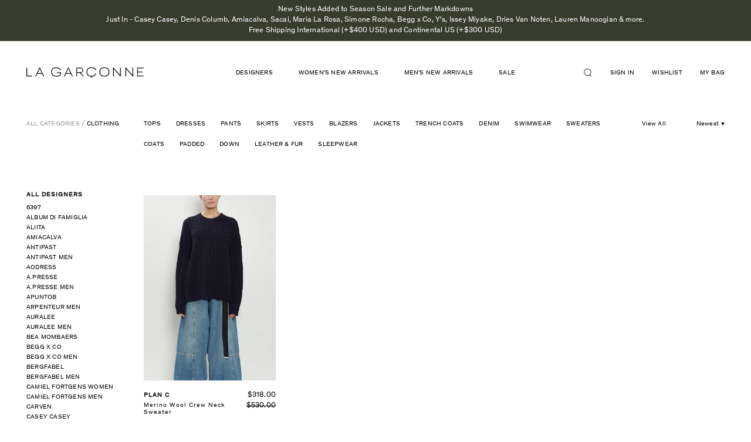

--- FILE ---
content_type: text/html; charset=utf-8
request_url: https://lagarconne.com/collections/clothing/dark-blue
body_size: 47490
content:
<!doctype html>
<html class="no-js supports-no-cookies" lang="en">
<head>
<!-- Begin BlackCrow Script Tag: DO NOT MODIFY! -->
     <script type="text/javascript" async src="https://shopify-init.blackcrow.ai/js/core/omada.js?shopify_app_version=1.0.213&shop=omada.myshopify.com"></script>
<!-- End BlackCrow Script Tag -->
  <meta name="google-site-verification" content="RxN9M5UHiF1Min3VVASa1ZIrZQ0r4tKnWSwjTFoVu2A" />
  <meta charset="utf-8">
  <meta http-equiv="X-UA-Compatible" content="IE=edge">
  <meta name="viewport" content="width=device-width, initial-scale=1, shrink-to-fit=no, user-scalable=no">
  <meta name="theme-color" content="#000000">
  <link rel="canonical" href="https://lagarconne.com/collections/clothing/dark-blue">

  <script type="text/javascript">
  setTimeout(function(){var a=document.createElement("script");
  var b=document.getElementsByTagName("script")[0];
  a.src=document.location.protocol+"//script.crazyegg.com/pages/scripts/0024/3022.js?"+Math.floor(new Date().getTime()/3600000);
  a.async=true;a.type="text/javascript";b.parentNode.insertBefore(a,b)}, 1);
  </script>

  <!-- Google Tag Manager -->
  <script>(function(w,d,s,l,i){w[l]=w[l]||[];w[l].push({'gtm.start':
  new Date().getTime(),event:'gtm.js'});var f=d.getElementsByTagName(s)[0],
  j=d.createElement(s),dl=l!='dataLayer'?'&l='+l:'';j.async=true;j.src=
  'https://www.googletagmanager.com/gtm.js?id='+i+dl;f.parentNode.insertBefore(j,f);
  })(window,document,'script','dataLayer','GTM-PM8N34F');</script>
  <!-- End Google Tag Manager -->

  <!-- trimax media -->
  <!-- Global site tag (gtag.js) - Google Ads: 578255898 -->
  <script async src="https://www.googletagmanager.com/gtag/js?id=AW-578255898"></script>
  <script> window.dataLayer = window.dataLayer || []; function gtag(){dataLayer.push(arguments);} gtag('js', new Date()); gtag('config', 'AW-578255898');</script>
  <!-- end trimax media -->


  

  
  <title>
    
    La Garçonne | Clothing

    
      &ndash; tagged "dark blue"
    

    

    
    
  </title>

  
    <meta name="description" content="Shop clothing on La Garconne, an online fashion retailer specializing in the elegantly understated.">
  

  

<meta property="og:site_name" content="La Garçonne" />
<meta property="og:url" content="https://lagarconne.com/collections/clothing/dark-blue" />
<meta property="og:title" content="La Garçonne | Clothing" />

  <meta property="og:description" content="Shop clothing on La Garconne, an online fashion retailer specializing in the elegantly understated." />


  <meta property="og:type" content="website" />
  




<meta name="twitter:card" content="summary">


  <meta name="twitter:site" content="@LaGarconne">



  <meta property="twitter:description" content="Shop clothing on La Garconne, an online fashion retailer specializing in the elegantly understated." />


<meta name="twitter:url" content="https://lagarconne.com/collections/clothing/dark-blue">


  <meta name="twitter:title" content="La Garçonne" />
  



  <link href="//lagarconne.com/cdn/shop/t/67/assets/theme.scss.css?v=116713292790048908281751639679" rel="stylesheet" type="text/css" media="all" />
  <link href="//lagarconne.com/cdn/shop/t/67/assets/magnific-popup.css?v=82658639307707686801677093418" rel="stylesheet" type="text/css" media="all" />
  
         <link rel="canonical" href="https://lagarconne.com/collections/clothing/dark-blue" />
  
  <script>
    document.documentElement.className = document.documentElement.className.replace('no-js', 'js');

    window.theme = {
      strings: {
        addToCart: "Add to Bag",
        soldOut: "Sold out",
        unavailable: "Unavailable"
      },
      moneyFormat: "\u003cspan class=money\u003e${{amount}}\u003c\/span\u003e"
    };
  </script>
<script>

  window.Shop = {};

  Shop.version = "1.7.0";

  Shop.currency = "USD";
  Shop.moneyFormat = "${{amount}}";
  Shop.moneyFormatCurrency = "${{amount}} USD";

  

  

  

  

</script>
    <script src="//lagarconne.com/cdn/shop/t/67/assets/jquery-3.2.1.min.js?v=182898251670294034501677093418"></script>
    <script src="//lagarconne.com/cdn/shop/t/67/assets/jquery.mCustomScrollbar.concat.min.js?v=13324644230482036091677093418"></script>
  <script src="//lagarconne.com/cdn/shop/t/67/assets/slick.min.js?v=71779134894361685811677093418"></script>
  <script src="//lagarconne.com/cdn/shop/t/67/assets/jquery.magnific-popup.min.js?v=184369421263510081681677093418"></script>
  <script src="//lagarconne.com/cdn/shop/t/67/assets/main.js?v=127865642877758987431691664959"></script>

  

  <!--[if (gt IE 9)|!(IE)]><!--><script src="//lagarconne.com/cdn/shop/t/67/assets/vendor.js?v=157273044125004375851677093418" defer="defer"></script><!--<![endif]-->
  <!--[if lt IE 9]><script src="//lagarconne.com/cdn/shop/t/67/assets/vendor.js?v=157273044125004375851677093418"></script><![endif]-->

  <!--[if (gt IE 9)|!(IE)]><!--><script src="//lagarconne.com/cdn/shop/t/67/assets/theme.js?v=55966425186611965291677093418" defer="defer"></script><!--<![endif]-->
  <!--[if lt IE 9]><script src="//lagarconne.com/cdn/shop/t/67/assets/theme.js?v=55966425186611965291677093418"></script><![endif]-->

  <script>window.performance && window.performance.mark && window.performance.mark('shopify.content_for_header.start');</script><meta name="google-site-verification" content="kvH-prDVEBor5PZI8sOpX3O-2rqEf2LCD3tG4HvnFi8">
<meta id="shopify-digital-wallet" name="shopify-digital-wallet" content="/15292883/digital_wallets/dialog">
<meta name="shopify-checkout-api-token" content="8d4df03a7c765818e67f0aa41e1bc460">
<meta id="in-context-paypal-metadata" data-shop-id="15292883" data-venmo-supported="true" data-environment="production" data-locale="en_US" data-paypal-v4="true" data-currency="USD">
<link rel="alternate" type="application/atom+xml" title="Feed" href="/collections/clothing/dark-blue.atom" />
<link rel="alternate" type="application/json+oembed" href="https://lagarconne.com/collections/clothing/dark-blue.oembed">
<script async="async" src="/checkouts/internal/preloads.js?locale=en-US"></script>
<script id="apple-pay-shop-capabilities" type="application/json">{"shopId":15292883,"countryCode":"US","currencyCode":"USD","merchantCapabilities":["supports3DS"],"merchantId":"gid:\/\/shopify\/Shop\/15292883","merchantName":"La Garçonne","requiredBillingContactFields":["postalAddress","email","phone"],"requiredShippingContactFields":["postalAddress","email","phone"],"shippingType":"shipping","supportedNetworks":["visa","masterCard","amex","discover","elo","jcb"],"total":{"type":"pending","label":"La Garçonne","amount":"1.00"},"shopifyPaymentsEnabled":true,"supportsSubscriptions":true}</script>
<script id="shopify-features" type="application/json">{"accessToken":"8d4df03a7c765818e67f0aa41e1bc460","betas":["rich-media-storefront-analytics"],"domain":"lagarconne.com","predictiveSearch":true,"shopId":15292883,"locale":"en"}</script>
<script>var Shopify = Shopify || {};
Shopify.shop = "omada.myshopify.com";
Shopify.locale = "en";
Shopify.currency = {"active":"USD","rate":"1.0"};
Shopify.country = "US";
Shopify.theme = {"name":"Production (autodeployed, do not unpublish)","id":122366033991,"schema_name":"Slate","schema_version":"0.11.0","theme_store_id":null,"role":"main"};
Shopify.theme.handle = "null";
Shopify.theme.style = {"id":null,"handle":null};
Shopify.cdnHost = "lagarconne.com/cdn";
Shopify.routes = Shopify.routes || {};
Shopify.routes.root = "/";</script>
<script type="module">!function(o){(o.Shopify=o.Shopify||{}).modules=!0}(window);</script>
<script>!function(o){function n(){var o=[];function n(){o.push(Array.prototype.slice.apply(arguments))}return n.q=o,n}var t=o.Shopify=o.Shopify||{};t.loadFeatures=n(),t.autoloadFeatures=n()}(window);</script>
<script id="shop-js-analytics" type="application/json">{"pageType":"collection"}</script>
<script defer="defer" async type="module" src="//lagarconne.com/cdn/shopifycloud/shop-js/modules/v2/client.init-shop-cart-sync_BT-GjEfc.en.esm.js"></script>
<script defer="defer" async type="module" src="//lagarconne.com/cdn/shopifycloud/shop-js/modules/v2/chunk.common_D58fp_Oc.esm.js"></script>
<script defer="defer" async type="module" src="//lagarconne.com/cdn/shopifycloud/shop-js/modules/v2/chunk.modal_xMitdFEc.esm.js"></script>
<script type="module">
  await import("//lagarconne.com/cdn/shopifycloud/shop-js/modules/v2/client.init-shop-cart-sync_BT-GjEfc.en.esm.js");
await import("//lagarconne.com/cdn/shopifycloud/shop-js/modules/v2/chunk.common_D58fp_Oc.esm.js");
await import("//lagarconne.com/cdn/shopifycloud/shop-js/modules/v2/chunk.modal_xMitdFEc.esm.js");

  window.Shopify.SignInWithShop?.initShopCartSync?.({"fedCMEnabled":true,"windoidEnabled":true});

</script>
<script>(function() {
  var isLoaded = false;
  function asyncLoad() {
    if (isLoaded) return;
    isLoaded = true;
    var urls = ["\/\/beacon.riskified.com\/?shop=omada.myshopify.com","https:\/\/assets1.adroll.com\/shopify\/latest\/j\/shopify_rolling_bootstrap_v2.js?adroll_adv_id=MKZ5N264BNBXDNWCGHXIBP\u0026adroll_pix_id=H6XZBHMLLBDHBHF52T5DMJ\u0026shop=omada.myshopify.com","\/\/code.tidio.co\/1mmylehdtp3uqdm7588cc0pvkduoa413.js?shop=omada.myshopify.com","https:\/\/crossborder-integration.global-e.com\/resources\/js\/app?shop=omada.myshopify.com","\/\/cdn.shopify.com\/proxy\/930d850f0a144638d6c9280cf0e93a9fe25f1c66f3107c08068520fd4d856481\/web.global-e.com\/merchant\/storefrontattributes?merchantid=60000031\u0026shop=omada.myshopify.com\u0026sp-cache-control=cHVibGljLCBtYXgtYWdlPTkwMA","https:\/\/container.pepperjam.com\/1266048208.js?shop=omada.myshopify.com","\/\/backinstock.useamp.com\/widget\/5900_1767153381.js?category=bis\u0026v=6\u0026shop=omada.myshopify.com"];
    for (var i = 0; i < urls.length; i++) {
      var s = document.createElement('script');
      s.type = 'text/javascript';
      s.async = true;
      s.src = urls[i];
      var x = document.getElementsByTagName('script')[0];
      x.parentNode.insertBefore(s, x);
    }
  };
  if(window.attachEvent) {
    window.attachEvent('onload', asyncLoad);
  } else {
    window.addEventListener('load', asyncLoad, false);
  }
})();</script>
<script id="__st">var __st={"a":15292883,"offset":-18000,"reqid":"c26c98ec-8440-4498-a6ba-6d829a382a14-1769406341","pageurl":"lagarconne.com\/collections\/clothing\/dark-blue","u":"1817510fca17","p":"collection","rtyp":"collection","rid":329433993};</script>
<script>window.ShopifyPaypalV4VisibilityTracking = true;</script>
<script id="captcha-bootstrap">!function(){'use strict';const t='contact',e='account',n='new_comment',o=[[t,t],['blogs',n],['comments',n],[t,'customer']],c=[[e,'customer_login'],[e,'guest_login'],[e,'recover_customer_password'],[e,'create_customer']],r=t=>t.map((([t,e])=>`form[action*='/${t}']:not([data-nocaptcha='true']) input[name='form_type'][value='${e}']`)).join(','),a=t=>()=>t?[...document.querySelectorAll(t)].map((t=>t.form)):[];function s(){const t=[...o],e=r(t);return a(e)}const i='password',u='form_key',d=['recaptcha-v3-token','g-recaptcha-response','h-captcha-response',i],f=()=>{try{return window.sessionStorage}catch{return}},m='__shopify_v',_=t=>t.elements[u];function p(t,e,n=!1){try{const o=window.sessionStorage,c=JSON.parse(o.getItem(e)),{data:r}=function(t){const{data:e,action:n}=t;return t[m]||n?{data:e,action:n}:{data:t,action:n}}(c);for(const[e,n]of Object.entries(r))t.elements[e]&&(t.elements[e].value=n);n&&o.removeItem(e)}catch(o){console.error('form repopulation failed',{error:o})}}const l='form_type',E='cptcha';function T(t){t.dataset[E]=!0}const w=window,h=w.document,L='Shopify',v='ce_forms',y='captcha';let A=!1;((t,e)=>{const n=(g='f06e6c50-85a8-45c8-87d0-21a2b65856fe',I='https://cdn.shopify.com/shopifycloud/storefront-forms-hcaptcha/ce_storefront_forms_captcha_hcaptcha.v1.5.2.iife.js',D={infoText:'Protected by hCaptcha',privacyText:'Privacy',termsText:'Terms'},(t,e,n)=>{const o=w[L][v],c=o.bindForm;if(c)return c(t,g,e,D).then(n);var r;o.q.push([[t,g,e,D],n]),r=I,A||(h.body.append(Object.assign(h.createElement('script'),{id:'captcha-provider',async:!0,src:r})),A=!0)});var g,I,D;w[L]=w[L]||{},w[L][v]=w[L][v]||{},w[L][v].q=[],w[L][y]=w[L][y]||{},w[L][y].protect=function(t,e){n(t,void 0,e),T(t)},Object.freeze(w[L][y]),function(t,e,n,w,h,L){const[v,y,A,g]=function(t,e,n){const i=e?o:[],u=t?c:[],d=[...i,...u],f=r(d),m=r(i),_=r(d.filter((([t,e])=>n.includes(e))));return[a(f),a(m),a(_),s()]}(w,h,L),I=t=>{const e=t.target;return e instanceof HTMLFormElement?e:e&&e.form},D=t=>v().includes(t);t.addEventListener('submit',(t=>{const e=I(t);if(!e)return;const n=D(e)&&!e.dataset.hcaptchaBound&&!e.dataset.recaptchaBound,o=_(e),c=g().includes(e)&&(!o||!o.value);(n||c)&&t.preventDefault(),c&&!n&&(function(t){try{if(!f())return;!function(t){const e=f();if(!e)return;const n=_(t);if(!n)return;const o=n.value;o&&e.removeItem(o)}(t);const e=Array.from(Array(32),(()=>Math.random().toString(36)[2])).join('');!function(t,e){_(t)||t.append(Object.assign(document.createElement('input'),{type:'hidden',name:u})),t.elements[u].value=e}(t,e),function(t,e){const n=f();if(!n)return;const o=[...t.querySelectorAll(`input[type='${i}']`)].map((({name:t})=>t)),c=[...d,...o],r={};for(const[a,s]of new FormData(t).entries())c.includes(a)||(r[a]=s);n.setItem(e,JSON.stringify({[m]:1,action:t.action,data:r}))}(t,e)}catch(e){console.error('failed to persist form',e)}}(e),e.submit())}));const S=(t,e)=>{t&&!t.dataset[E]&&(n(t,e.some((e=>e===t))),T(t))};for(const o of['focusin','change'])t.addEventListener(o,(t=>{const e=I(t);D(e)&&S(e,y())}));const B=e.get('form_key'),M=e.get(l),P=B&&M;t.addEventListener('DOMContentLoaded',(()=>{const t=y();if(P)for(const e of t)e.elements[l].value===M&&p(e,B);[...new Set([...A(),...v().filter((t=>'true'===t.dataset.shopifyCaptcha))])].forEach((e=>S(e,t)))}))}(h,new URLSearchParams(w.location.search),n,t,e,['guest_login'])})(!0,!0)}();</script>
<script integrity="sha256-4kQ18oKyAcykRKYeNunJcIwy7WH5gtpwJnB7kiuLZ1E=" data-source-attribution="shopify.loadfeatures" defer="defer" src="//lagarconne.com/cdn/shopifycloud/storefront/assets/storefront/load_feature-a0a9edcb.js" crossorigin="anonymous"></script>
<script data-source-attribution="shopify.dynamic_checkout.dynamic.init">var Shopify=Shopify||{};Shopify.PaymentButton=Shopify.PaymentButton||{isStorefrontPortableWallets:!0,init:function(){window.Shopify.PaymentButton.init=function(){};var t=document.createElement("script");t.src="https://lagarconne.com/cdn/shopifycloud/portable-wallets/latest/portable-wallets.en.js",t.type="module",document.head.appendChild(t)}};
</script>
<script data-source-attribution="shopify.dynamic_checkout.buyer_consent">
  function portableWalletsHideBuyerConsent(e){var t=document.getElementById("shopify-buyer-consent"),n=document.getElementById("shopify-subscription-policy-button");t&&n&&(t.classList.add("hidden"),t.setAttribute("aria-hidden","true"),n.removeEventListener("click",e))}function portableWalletsShowBuyerConsent(e){var t=document.getElementById("shopify-buyer-consent"),n=document.getElementById("shopify-subscription-policy-button");t&&n&&(t.classList.remove("hidden"),t.removeAttribute("aria-hidden"),n.addEventListener("click",e))}window.Shopify?.PaymentButton&&(window.Shopify.PaymentButton.hideBuyerConsent=portableWalletsHideBuyerConsent,window.Shopify.PaymentButton.showBuyerConsent=portableWalletsShowBuyerConsent);
</script>
<script data-source-attribution="shopify.dynamic_checkout.cart.bootstrap">document.addEventListener("DOMContentLoaded",(function(){function t(){return document.querySelector("shopify-accelerated-checkout-cart, shopify-accelerated-checkout")}if(t())Shopify.PaymentButton.init();else{new MutationObserver((function(e,n){t()&&(Shopify.PaymentButton.init(),n.disconnect())})).observe(document.body,{childList:!0,subtree:!0})}}));
</script>
<link id="shopify-accelerated-checkout-styles" rel="stylesheet" media="screen" href="https://lagarconne.com/cdn/shopifycloud/portable-wallets/latest/accelerated-checkout-backwards-compat.css" crossorigin="anonymous">
<style id="shopify-accelerated-checkout-cart">
        #shopify-buyer-consent {
  margin-top: 1em;
  display: inline-block;
  width: 100%;
}

#shopify-buyer-consent.hidden {
  display: none;
}

#shopify-subscription-policy-button {
  background: none;
  border: none;
  padding: 0;
  text-decoration: underline;
  font-size: inherit;
  cursor: pointer;
}

#shopify-subscription-policy-button::before {
  box-shadow: none;
}

      </style>

<script>window.performance && window.performance.mark && window.performance.mark('shopify.content_for_header.end');</script>
  <style>
   .template-collection #pp-overlay, 
  .template-collection #pp-popup {
    display: none !important;
  }
</style>

  <script type="text/javascript" src="//connect.nosto.com/include/shopify-15292883" async></script>


  <script type="text/javascript">
  setTimeout(function(){var a=document.createElement("script");
  var b=document.getElementsByTagName("script")[0];
  a.src=document.location.protocol+"//script.crazyegg.com/pages/scripts/0024/3022.js?"+Math.floor(new Date().getTime()/3600000);
  a.async=true;a.type="text/javascript";b.parentNode.insertBefore(a,b)}, 1);
  </script>

  <!-- START SENDINBLUE TRACKING -->

  <script type="text/javascript">
(function(){window.sib={equeue:[],client_key:"z6sld7gz1x8kdtze550lh"};var e={get:function(e,n){return window.sib[n]||function(){ var t = {}; t[n] = arguments; window.sib.equeue.push(t);}}};window.sendinblue=new Proxy(window.sib,e);var n=document.createElement("script");n.type="text/javascript",n.id="sendinblue-js",n.async=!0,n.src="https://sibautomation.com/sa.js?key="+window.sib.client_key;var i=document.getElementsByTagName("script")[0];i.parentNode.insertBefore(n,i),window.sendinblue.page()})();
  </script>
  <!-- END SENDINBLUE TRACKING -->

<!-- start yahoo tag -->
<script type="application/javascript">(function(w,d,t,r,u){w[u]=w[u]||[];w[u].push({'projectId':'10000','properties':{'pixelId':'10065801'}});var s=d.createElement(t);s.src=r;s.async=true;s.onload=s.onreadystatechange=function(){var y,rs=this.readyState,c=w[u];if(rs&&rs!="complete"&&rs!="loaded"){return}try{y=YAHOO.ywa.I13N.fireBeacon;w[u]=[];w[u].push=function(p){y([p])};y(c)}catch(e){}};var scr=d.getElementsByTagName(t)[0],par=scr.parentNode;par.insertBefore(s,scr)})(window,document,"script","https://s.yimg.com/wi/ytc.js","dotq");</script>
<!-- end yahoo tag -->

<!-- google merchant verification -->
  <meta name="google-site-verification" content="zJgbOLPZ_hRfGciP7VtU9Kny1xGdjUnkLDRsPVhZaMY" />
<!-- end google merchant verification -->

  <!-- globale_css_include -->
  
  

  <!-- globale css to hide domestic payments -->
  <style>
    [ge-active="true"] .lg-cart-additional-buttons {display:none;}
  </style>

  

<link rel="stylesheet" type="text/css" href="https://crossborder-integration.global-e.com/resources/css/60000031/US"/>
<script>
    GLBE_PARAMS = {
        appUrl: "https://crossborder-integration.global-e.com/",
        pixelUrl: "https://utils.global-e.com",
        pixelEnabled: true,
        geAppUrl: "https://web.global-e.com/",
        env: "Production",
        geCDNUrl: "https://web.global-e.com/",
        apiUrl: "https://api.global-e.com/",
        emi: "daer8i",
        mid: "60000031",
        hiddenElements: ".ge-hide,.afterpay-paragraph,form[action='https://payments.amazon.com/checkout/signin']",
        countryCode: "US",
        countryName: "United States",
        currencyCode: "USD",
        currencyName: "United States Dollar",
        locale: "en",
        operatedCountries: ["AD","AE","AF","AG","AI","AL","AM","AO","AR","AT","AU","AW","AZ","BA","BB","BD","BE","BF","BG","BH","BI","BJ","BL","BM","BN","BO","BR","BS","BT","BW","BZ","CA","CD","CG","CH","CI","CK","CL","CM","CN","CO","CR","CV","CW","CY","CZ","DE","DJ","DK","DM","DO","DZ","EC","EE","EG","ES","ET","FI","FJ","FK","FO","FR","GA","GB","GD","GE","GF","GG","GH","GI","GL","GM","GN","GP","GQ","GR","GT","GW","GY","HK","HN","HR","HT","HU","ID","IE","IL","IN","IS","IT","JE","JM","JO","JP","KE","KG","KH","KI","KM","KN","KR","KW","KY","KZ","LA","LB","LC","LI","LK","LR","LS","LT","LU","LV","MA","MC","MD","ME","MG","MK","ML","MM","MN","MO","MQ","MR","MS","MT","MU","MV","MW","MX","MY","MZ","NA","NC","NE","NG","NI","NL","NO","NP","NR","NU","NZ","OM","PA","PE","PF","PG","PH","PK","PL","PT","PY","QA","RE","RO","RS","RW","SA","SB","SC","SE","SG","SH","SI","SK","SL","SM","SO","SR","ST","SV","SX","SZ","TC","TD","TG","TH","TL","TN","TO","TR","TT","TV","TW","TZ","UG","UY","UZ","VA","VC","VE","VG","VN","VU","WS","YT","ZA","ZM","ZW"],
        allowedCountries: [{ code: 'AF', name: 'Afghanistan' }, { code: 'AL', name: 'Albania' }, { code: 'DZ', name: 'Algeria' }, { code: 'AD', name: 'Andorra' }, { code: 'AO', name: 'Angola' }, { code: 'AI', name: 'Anguilla' }, { code: 'AG', name: 'Antigua &amp; Barbuda' }, { code: 'AR', name: 'Argentina' }, { code: 'AM', name: 'Armenia' }, { code: 'AW', name: 'Aruba' }, { code: 'AU', name: 'Australia' }, { code: 'AT', name: 'Austria' }, { code: 'AZ', name: 'Azerbaijan' }, { code: 'BS', name: 'Bahamas' }, { code: 'BH', name: 'Bahrain' }, { code: 'BD', name: 'Bangladesh' }, { code: 'BB', name: 'Barbados' }, { code: 'BE', name: 'Belgium' }, { code: 'BZ', name: 'Belize' }, { code: 'BJ', name: 'Benin' }, { code: 'BM', name: 'Bermuda' }, { code: 'BT', name: 'Bhutan' }, { code: 'BO', name: 'Bolivia' }, { code: 'BA', name: 'Bosnia &amp; Herzegovina' }, { code: 'BW', name: 'Botswana' }, { code: 'BR', name: 'Brazil' }, { code: 'VG', name: 'British Virgin Islands' }, { code: 'BN', name: 'Brunei' }, { code: 'BG', name: 'Bulgaria' }, { code: 'BF', name: 'Burkina Faso' }, { code: 'BI', name: 'Burundi' }, { code: 'KH', name: 'Cambodia' }, { code: 'CM', name: 'Cameroon' }, { code: 'CA', name: 'Canada' }, { code: 'CV', name: 'Cape Verde' }, { code: 'KY', name: 'Cayman Islands' }, { code: 'TD', name: 'Chad' }, { code: 'CL', name: 'Chile' }, { code: 'CN', name: 'China' }, { code: 'CO', name: 'Colombia' }, { code: 'KM', name: 'Comoros' }, { code: 'CG', name: 'Congo - Brazzaville' }, { code: 'CD', name: 'Congo - Kinshasa' }, { code: 'CK', name: 'Cook Islands' }, { code: 'CR', name: 'Costa Rica' }, { code: 'CI', name: 'Côte d’Ivoire' }, { code: 'HR', name: 'Croatia' }, { code: 'CW', name: 'Curaçao' }, { code: 'CY', name: 'Cyprus' }, { code: 'CZ', name: 'Czechia' }, { code: 'DK', name: 'Denmark' }, { code: 'DJ', name: 'Djibouti' }, { code: 'DM', name: 'Dominica' }, { code: 'DO', name: 'Dominican Republic' }, { code: 'EC', name: 'Ecuador' }, { code: 'EG', name: 'Egypt' }, { code: 'SV', name: 'El Salvador' }, { code: 'GQ', name: 'Equatorial Guinea' }, { code: 'EE', name: 'Estonia' }, { code: 'SZ', name: 'Eswatini' }, { code: 'ET', name: 'Ethiopia' }, { code: 'FK', name: 'Falkland Islands' }, { code: 'FO', name: 'Faroe Islands' }, { code: 'FJ', name: 'Fiji' }, { code: 'FI', name: 'Finland' }, { code: 'FR', name: 'France' }, { code: 'GF', name: 'French Guiana' }, { code: 'PF', name: 'French Polynesia' }, { code: 'GA', name: 'Gabon' }, { code: 'GM', name: 'Gambia' }, { code: 'GE', name: 'Georgia' }, { code: 'DE', name: 'Germany' }, { code: 'GH', name: 'Ghana' }, { code: 'GI', name: 'Gibraltar' }, { code: 'GR', name: 'Greece' }, { code: 'GL', name: 'Greenland' }, { code: 'GD', name: 'Grenada' }, { code: 'GP', name: 'Guadeloupe' }, { code: 'GT', name: 'Guatemala' }, { code: 'GG', name: 'Guernsey' }, { code: 'GN', name: 'Guinea' }, { code: 'GW', name: 'Guinea-Bissau' }, { code: 'GY', name: 'Guyana' }, { code: 'HT', name: 'Haiti' }, { code: 'HN', name: 'Honduras' }, { code: 'HK', name: 'Hong Kong SAR' }, { code: 'HU', name: 'Hungary' }, { code: 'IS', name: 'Iceland' }, { code: 'IN', name: 'India' }, { code: 'ID', name: 'Indonesia' }, { code: 'IE', name: 'Ireland' }, { code: 'IL', name: 'Israel' }, { code: 'IT', name: 'Italy' }, { code: 'JM', name: 'Jamaica' }, { code: 'JP', name: 'Japan' }, { code: 'JE', name: 'Jersey' }, { code: 'JO', name: 'Jordan' }, { code: 'KZ', name: 'Kazakhstan' }, { code: 'KE', name: 'Kenya' }, { code: 'KI', name: 'Kiribati' }, { code: 'KW', name: 'Kuwait' }, { code: 'KG', name: 'Kyrgyzstan' }, { code: 'LA', name: 'Laos' }, { code: 'LV', name: 'Latvia' }, { code: 'LB', name: 'Lebanon' }, { code: 'LS', name: 'Lesotho' }, { code: 'LR', name: 'Liberia' }, { code: 'LI', name: 'Liechtenstein' }, { code: 'LT', name: 'Lithuania' }, { code: 'LU', name: 'Luxembourg' }, { code: 'MO', name: 'Macao SAR' }, { code: 'MG', name: 'Madagascar' }, { code: 'MW', name: 'Malawi' }, { code: 'MY', name: 'Malaysia' }, { code: 'MV', name: 'Maldives' }, { code: 'ML', name: 'Mali' }, { code: 'MT', name: 'Malta' }, { code: 'MQ', name: 'Martinique' }, { code: 'MR', name: 'Mauritania' }, { code: 'MU', name: 'Mauritius' }, { code: 'YT', name: 'Mayotte' }, { code: 'MX', name: 'Mexico' }, { code: 'MD', name: 'Moldova' }, { code: 'MC', name: 'Monaco' }, { code: 'MN', name: 'Mongolia' }, { code: 'ME', name: 'Montenegro' }, { code: 'MS', name: 'Montserrat' }, { code: 'MA', name: 'Morocco' }, { code: 'MZ', name: 'Mozambique' }, { code: 'MM', name: 'Myanmar (Burma)' }, { code: 'NA', name: 'Namibia' }, { code: 'NR', name: 'Nauru' }, { code: 'NP', name: 'Nepal' }, { code: 'NL', name: 'Netherlands' }, { code: 'NC', name: 'New Caledonia' }, { code: 'NZ', name: 'New Zealand' }, { code: 'NI', name: 'Nicaragua' }, { code: 'NE', name: 'Niger' }, { code: 'NG', name: 'Nigeria' }, { code: 'NU', name: 'Niue' }, { code: 'MK', name: 'North Macedonia' }, { code: 'NO', name: 'Norway' }, { code: 'OM', name: 'Oman' }, { code: 'PK', name: 'Pakistan' }, { code: 'PA', name: 'Panama' }, { code: 'PG', name: 'Papua New Guinea' }, { code: 'PY', name: 'Paraguay' }, { code: 'PE', name: 'Peru' }, { code: 'PH', name: 'Philippines' }, { code: 'PL', name: 'Poland' }, { code: 'PT', name: 'Portugal' }, { code: 'QA', name: 'Qatar' }, { code: 'RE', name: 'Réunion' }, { code: 'RO', name: 'Romania' }, { code: 'RW', name: 'Rwanda' }, { code: 'WS', name: 'Samoa' }, { code: 'SM', name: 'San Marino' }, { code: 'ST', name: 'São Tomé &amp; Príncipe' }, { code: 'SA', name: 'Saudi Arabia' }, { code: 'SN', name: 'Senegal' }, { code: 'RS', name: 'Serbia' }, { code: 'SC', name: 'Seychelles' }, { code: 'SL', name: 'Sierra Leone' }, { code: 'SG', name: 'Singapore' }, { code: 'SX', name: 'Sint Maarten' }, { code: 'SK', name: 'Slovakia' }, { code: 'SI', name: 'Slovenia' }, { code: 'SB', name: 'Solomon Islands' }, { code: 'SO', name: 'Somalia' }, { code: 'ZA', name: 'South Africa' }, { code: 'KR', name: 'South Korea' }, { code: 'ES', name: 'Spain' }, { code: 'LK', name: 'Sri Lanka' }, { code: 'BL', name: 'St. Barthélemy' }, { code: 'SH', name: 'St. Helena' }, { code: 'KN', name: 'St. Kitts &amp; Nevis' }, { code: 'LC', name: 'St. Lucia' }, { code: 'VC', name: 'St. Vincent &amp; Grenadines' }, { code: 'SR', name: 'Suriname' }, { code: 'SE', name: 'Sweden' }, { code: 'CH', name: 'Switzerland' }, { code: 'TW', name: 'Taiwan' }, { code: 'TZ', name: 'Tanzania' }, { code: 'TH', name: 'Thailand' }, { code: 'TL', name: 'Timor-Leste' }, { code: 'TG', name: 'Togo' }, { code: 'TO', name: 'Tonga' }, { code: 'TT', name: 'Trinidad &amp; Tobago' }, { code: 'TN', name: 'Tunisia' }, { code: 'TC', name: 'Turks &amp; Caicos Islands' }, { code: 'TV', name: 'Tuvalu' }, { code: 'UG', name: 'Uganda' }, { code: 'AE', name: 'United Arab Emirates' }, { code: 'GB', name: 'United Kingdom' }, { code: 'US', name: 'United States' }, { code: 'UY', name: 'Uruguay' }, { code: 'UZ', name: 'Uzbekistan' }, { code: 'VU', name: 'Vanuatu' }, { code: 'VA', name: 'Vatican City' }, { code: 'VE', name: 'Venezuela' }, { code: 'VN', name: 'Vietnam' }, { code: 'ZM', name: 'Zambia' }, { code: 'ZW', name: 'Zimbabwe' }, ],
        c1Enabled:"False",
        siteId: "7ce243a1e1a2",
        isTokenEnabled: "true",
};
</script>

<script src="https://cdn.shopify.com/extensions/019bc5da-5ba6-7e9a-9888-a6222a70d7c3/js-client-214/assets/pushowl-shopify.js" type="text/javascript" defer="defer"></script>
<meta property="og:image" content="https://cdn.shopify.com/s/files/1/1529/2883/files/logo.png?height=628&pad_color=ffffff&v=1613539708&width=1200" />
<meta property="og:image:secure_url" content="https://cdn.shopify.com/s/files/1/1529/2883/files/logo.png?height=628&pad_color=ffffff&v=1613539708&width=1200" />
<meta property="og:image:width" content="1200" />
<meta property="og:image:height" content="628" />
<link href="https://monorail-edge.shopifysvc.com" rel="dns-prefetch">
<script>(function(){if ("sendBeacon" in navigator && "performance" in window) {try {var session_token_from_headers = performance.getEntriesByType('navigation')[0].serverTiming.find(x => x.name == '_s').description;} catch {var session_token_from_headers = undefined;}var session_cookie_matches = document.cookie.match(/_shopify_s=([^;]*)/);var session_token_from_cookie = session_cookie_matches && session_cookie_matches.length === 2 ? session_cookie_matches[1] : "";var session_token = session_token_from_headers || session_token_from_cookie || "";function handle_abandonment_event(e) {var entries = performance.getEntries().filter(function(entry) {return /monorail-edge.shopifysvc.com/.test(entry.name);});if (!window.abandonment_tracked && entries.length === 0) {window.abandonment_tracked = true;var currentMs = Date.now();var navigation_start = performance.timing.navigationStart;var payload = {shop_id: 15292883,url: window.location.href,navigation_start,duration: currentMs - navigation_start,session_token,page_type: "collection"};window.navigator.sendBeacon("https://monorail-edge.shopifysvc.com/v1/produce", JSON.stringify({schema_id: "online_store_buyer_site_abandonment/1.1",payload: payload,metadata: {event_created_at_ms: currentMs,event_sent_at_ms: currentMs}}));}}window.addEventListener('pagehide', handle_abandonment_event);}}());</script>
<script id="web-pixels-manager-setup">(function e(e,d,r,n,o){if(void 0===o&&(o={}),!Boolean(null===(a=null===(i=window.Shopify)||void 0===i?void 0:i.analytics)||void 0===a?void 0:a.replayQueue)){var i,a;window.Shopify=window.Shopify||{};var t=window.Shopify;t.analytics=t.analytics||{};var s=t.analytics;s.replayQueue=[],s.publish=function(e,d,r){return s.replayQueue.push([e,d,r]),!0};try{self.performance.mark("wpm:start")}catch(e){}var l=function(){var e={modern:/Edge?\/(1{2}[4-9]|1[2-9]\d|[2-9]\d{2}|\d{4,})\.\d+(\.\d+|)|Firefox\/(1{2}[4-9]|1[2-9]\d|[2-9]\d{2}|\d{4,})\.\d+(\.\d+|)|Chrom(ium|e)\/(9{2}|\d{3,})\.\d+(\.\d+|)|(Maci|X1{2}).+ Version\/(15\.\d+|(1[6-9]|[2-9]\d|\d{3,})\.\d+)([,.]\d+|)( \(\w+\)|)( Mobile\/\w+|) Safari\/|Chrome.+OPR\/(9{2}|\d{3,})\.\d+\.\d+|(CPU[ +]OS|iPhone[ +]OS|CPU[ +]iPhone|CPU IPhone OS|CPU iPad OS)[ +]+(15[._]\d+|(1[6-9]|[2-9]\d|\d{3,})[._]\d+)([._]\d+|)|Android:?[ /-](13[3-9]|1[4-9]\d|[2-9]\d{2}|\d{4,})(\.\d+|)(\.\d+|)|Android.+Firefox\/(13[5-9]|1[4-9]\d|[2-9]\d{2}|\d{4,})\.\d+(\.\d+|)|Android.+Chrom(ium|e)\/(13[3-9]|1[4-9]\d|[2-9]\d{2}|\d{4,})\.\d+(\.\d+|)|SamsungBrowser\/([2-9]\d|\d{3,})\.\d+/,legacy:/Edge?\/(1[6-9]|[2-9]\d|\d{3,})\.\d+(\.\d+|)|Firefox\/(5[4-9]|[6-9]\d|\d{3,})\.\d+(\.\d+|)|Chrom(ium|e)\/(5[1-9]|[6-9]\d|\d{3,})\.\d+(\.\d+|)([\d.]+$|.*Safari\/(?![\d.]+ Edge\/[\d.]+$))|(Maci|X1{2}).+ Version\/(10\.\d+|(1[1-9]|[2-9]\d|\d{3,})\.\d+)([,.]\d+|)( \(\w+\)|)( Mobile\/\w+|) Safari\/|Chrome.+OPR\/(3[89]|[4-9]\d|\d{3,})\.\d+\.\d+|(CPU[ +]OS|iPhone[ +]OS|CPU[ +]iPhone|CPU IPhone OS|CPU iPad OS)[ +]+(10[._]\d+|(1[1-9]|[2-9]\d|\d{3,})[._]\d+)([._]\d+|)|Android:?[ /-](13[3-9]|1[4-9]\d|[2-9]\d{2}|\d{4,})(\.\d+|)(\.\d+|)|Mobile Safari.+OPR\/([89]\d|\d{3,})\.\d+\.\d+|Android.+Firefox\/(13[5-9]|1[4-9]\d|[2-9]\d{2}|\d{4,})\.\d+(\.\d+|)|Android.+Chrom(ium|e)\/(13[3-9]|1[4-9]\d|[2-9]\d{2}|\d{4,})\.\d+(\.\d+|)|Android.+(UC? ?Browser|UCWEB|U3)[ /]?(15\.([5-9]|\d{2,})|(1[6-9]|[2-9]\d|\d{3,})\.\d+)\.\d+|SamsungBrowser\/(5\.\d+|([6-9]|\d{2,})\.\d+)|Android.+MQ{2}Browser\/(14(\.(9|\d{2,})|)|(1[5-9]|[2-9]\d|\d{3,})(\.\d+|))(\.\d+|)|K[Aa][Ii]OS\/(3\.\d+|([4-9]|\d{2,})\.\d+)(\.\d+|)/},d=e.modern,r=e.legacy,n=navigator.userAgent;return n.match(d)?"modern":n.match(r)?"legacy":"unknown"}(),u="modern"===l?"modern":"legacy",c=(null!=n?n:{modern:"",legacy:""})[u],f=function(e){return[e.baseUrl,"/wpm","/b",e.hashVersion,"modern"===e.buildTarget?"m":"l",".js"].join("")}({baseUrl:d,hashVersion:r,buildTarget:u}),m=function(e){var d=e.version,r=e.bundleTarget,n=e.surface,o=e.pageUrl,i=e.monorailEndpoint;return{emit:function(e){var a=e.status,t=e.errorMsg,s=(new Date).getTime(),l=JSON.stringify({metadata:{event_sent_at_ms:s},events:[{schema_id:"web_pixels_manager_load/3.1",payload:{version:d,bundle_target:r,page_url:o,status:a,surface:n,error_msg:t},metadata:{event_created_at_ms:s}}]});if(!i)return console&&console.warn&&console.warn("[Web Pixels Manager] No Monorail endpoint provided, skipping logging."),!1;try{return self.navigator.sendBeacon.bind(self.navigator)(i,l)}catch(e){}var u=new XMLHttpRequest;try{return u.open("POST",i,!0),u.setRequestHeader("Content-Type","text/plain"),u.send(l),!0}catch(e){return console&&console.warn&&console.warn("[Web Pixels Manager] Got an unhandled error while logging to Monorail."),!1}}}}({version:r,bundleTarget:l,surface:e.surface,pageUrl:self.location.href,monorailEndpoint:e.monorailEndpoint});try{o.browserTarget=l,function(e){var d=e.src,r=e.async,n=void 0===r||r,o=e.onload,i=e.onerror,a=e.sri,t=e.scriptDataAttributes,s=void 0===t?{}:t,l=document.createElement("script"),u=document.querySelector("head"),c=document.querySelector("body");if(l.async=n,l.src=d,a&&(l.integrity=a,l.crossOrigin="anonymous"),s)for(var f in s)if(Object.prototype.hasOwnProperty.call(s,f))try{l.dataset[f]=s[f]}catch(e){}if(o&&l.addEventListener("load",o),i&&l.addEventListener("error",i),u)u.appendChild(l);else{if(!c)throw new Error("Did not find a head or body element to append the script");c.appendChild(l)}}({src:f,async:!0,onload:function(){if(!function(){var e,d;return Boolean(null===(d=null===(e=window.Shopify)||void 0===e?void 0:e.analytics)||void 0===d?void 0:d.initialized)}()){var d=window.webPixelsManager.init(e)||void 0;if(d){var r=window.Shopify.analytics;r.replayQueue.forEach((function(e){var r=e[0],n=e[1],o=e[2];d.publishCustomEvent(r,n,o)})),r.replayQueue=[],r.publish=d.publishCustomEvent,r.visitor=d.visitor,r.initialized=!0}}},onerror:function(){return m.emit({status:"failed",errorMsg:"".concat(f," has failed to load")})},sri:function(e){var d=/^sha384-[A-Za-z0-9+/=]+$/;return"string"==typeof e&&d.test(e)}(c)?c:"",scriptDataAttributes:o}),m.emit({status:"loading"})}catch(e){m.emit({status:"failed",errorMsg:(null==e?void 0:e.message)||"Unknown error"})}}})({shopId: 15292883,storefrontBaseUrl: "https://lagarconne.com",extensionsBaseUrl: "https://extensions.shopifycdn.com/cdn/shopifycloud/web-pixels-manager",monorailEndpoint: "https://monorail-edge.shopifysvc.com/unstable/produce_batch",surface: "storefront-renderer",enabledBetaFlags: ["2dca8a86"],webPixelsConfigList: [{"id":"919863367","configuration":"{\"partnerId\": \"31474\", \"environment\": \"prod\", \"countryCode\": \"US\", \"logLevel\": \"none\"}","eventPayloadVersion":"v1","runtimeContext":"STRICT","scriptVersion":"3add57fd2056b63da5cf857b4ed8b1f3","type":"APP","apiClientId":5829751,"privacyPurposes":["ANALYTICS","MARKETING","SALE_OF_DATA"],"dataSharingAdjustments":{"protectedCustomerApprovalScopes":[]}},{"id":"816480327","configuration":"{\"subdomain\": \"omada\"}","eventPayloadVersion":"v1","runtimeContext":"STRICT","scriptVersion":"7c43d34f3733b2440dd44bce7edbeb00","type":"APP","apiClientId":1615517,"privacyPurposes":["ANALYTICS","MARKETING","SALE_OF_DATA"],"dataSharingAdjustments":{"protectedCustomerApprovalScopes":["read_customer_address","read_customer_email","read_customer_name","read_customer_personal_data","read_customer_phone"]}},{"id":"418742343","configuration":"{\"integrationId\":\"633f9ef4-9067-48b0-9f4c-9d541b16af70\",\"brandId\":\"08091ebe-be68-4f2a-b28b-19c05c996122\"}","eventPayloadVersion":"v1","runtimeContext":"STRICT","scriptVersion":"5f3a76a8057f996fa293517754817128","type":"APP","apiClientId":2567979,"privacyPurposes":["ANALYTICS"],"dataSharingAdjustments":{"protectedCustomerApprovalScopes":["read_customer_address","read_customer_email","read_customer_name","read_customer_personal_data","read_customer_phone"]}},{"id":"262471751","configuration":"{\"config\":\"{\\\"pixel_id\\\":\\\"G-TDFWSVLZT7\\\",\\\"target_country\\\":\\\"US\\\",\\\"gtag_events\\\":[{\\\"type\\\":\\\"purchase\\\",\\\"action_label\\\":\\\"G-TDFWSVLZT7\\\"},{\\\"type\\\":\\\"page_view\\\",\\\"action_label\\\":\\\"G-TDFWSVLZT7\\\"},{\\\"type\\\":\\\"view_item\\\",\\\"action_label\\\":\\\"G-TDFWSVLZT7\\\"},{\\\"type\\\":\\\"search\\\",\\\"action_label\\\":\\\"G-TDFWSVLZT7\\\"},{\\\"type\\\":\\\"add_to_cart\\\",\\\"action_label\\\":\\\"G-TDFWSVLZT7\\\"},{\\\"type\\\":\\\"begin_checkout\\\",\\\"action_label\\\":\\\"G-TDFWSVLZT7\\\"},{\\\"type\\\":\\\"add_payment_info\\\",\\\"action_label\\\":\\\"G-TDFWSVLZT7\\\"}],\\\"enable_monitoring_mode\\\":false}\"}","eventPayloadVersion":"v1","runtimeContext":"OPEN","scriptVersion":"b2a88bafab3e21179ed38636efcd8a93","type":"APP","apiClientId":1780363,"privacyPurposes":[],"dataSharingAdjustments":{"protectedCustomerApprovalScopes":["read_customer_address","read_customer_email","read_customer_name","read_customer_personal_data","read_customer_phone"]}},{"id":"128286791","configuration":"{\"accountId\":\"Global-e\",\"merchantId\":\"60000031\",\"baseApiUrl\":\"https:\/\/checkout-service.global-e.com\/api\/v1\",\"siteId\":\"7ce243a1e1a2\",\"BorderfreeMetaCAPIEnabled\":\"False\",\"FT_IsLegacyAnalyticsSDKEnabled\":\"True\",\"FT_IsAnalyticsSDKEnabled\":\"False\",\"CDNUrl\":\"https:\/\/web-she.global-e.com\/\",\"BfGoogleAdsEnabled\":\"false\"}","eventPayloadVersion":"v1","runtimeContext":"STRICT","scriptVersion":"07f17466e0885c524b92de369a41e2cd","type":"APP","apiClientId":5806573,"privacyPurposes":["SALE_OF_DATA"],"dataSharingAdjustments":{"protectedCustomerApprovalScopes":["read_customer_address","read_customer_email","read_customer_name","read_customer_personal_data","read_customer_phone"]}},{"id":"90275911","configuration":"{\"pixel_id\":\"1645659105698176\",\"pixel_type\":\"facebook_pixel\",\"metaapp_system_user_token\":\"-\"}","eventPayloadVersion":"v1","runtimeContext":"OPEN","scriptVersion":"ca16bc87fe92b6042fbaa3acc2fbdaa6","type":"APP","apiClientId":2329312,"privacyPurposes":["ANALYTICS","MARKETING","SALE_OF_DATA"],"dataSharingAdjustments":{"protectedCustomerApprovalScopes":["read_customer_address","read_customer_email","read_customer_name","read_customer_personal_data","read_customer_phone"]}},{"id":"42893383","configuration":"{\"tagID\":\"2614138661376\"}","eventPayloadVersion":"v1","runtimeContext":"STRICT","scriptVersion":"18031546ee651571ed29edbe71a3550b","type":"APP","apiClientId":3009811,"privacyPurposes":["ANALYTICS","MARKETING","SALE_OF_DATA"],"dataSharingAdjustments":{"protectedCustomerApprovalScopes":["read_customer_address","read_customer_email","read_customer_name","read_customer_personal_data","read_customer_phone"]}},{"id":"7962695","configuration":"{ \"bundleName\": \"omada\" }","eventPayloadVersion":"v1","runtimeContext":"STRICT","scriptVersion":"6d69af31d151d9c0dc4842dc2c8531ca","type":"APP","apiClientId":5106349,"privacyPurposes":["ANALYTICS","MARKETING","SALE_OF_DATA"],"dataSharingAdjustments":{"protectedCustomerApprovalScopes":["read_customer_address","read_customer_email","read_customer_name","read_customer_personal_data","read_customer_phone"]}},{"id":"25624647","eventPayloadVersion":"1","runtimeContext":"LAX","scriptVersion":"1","type":"CUSTOM","privacyPurposes":["ANALYTICS","MARKETING","SALE_OF_DATA"],"name":"Ascend"},{"id":"shopify-app-pixel","configuration":"{}","eventPayloadVersion":"v1","runtimeContext":"STRICT","scriptVersion":"0450","apiClientId":"shopify-pixel","type":"APP","privacyPurposes":["ANALYTICS","MARKETING"]},{"id":"shopify-custom-pixel","eventPayloadVersion":"v1","runtimeContext":"LAX","scriptVersion":"0450","apiClientId":"shopify-pixel","type":"CUSTOM","privacyPurposes":["ANALYTICS","MARKETING"]}],isMerchantRequest: false,initData: {"shop":{"name":"La Garçonne","paymentSettings":{"currencyCode":"USD"},"myshopifyDomain":"omada.myshopify.com","countryCode":"US","storefrontUrl":"https:\/\/lagarconne.com"},"customer":null,"cart":null,"checkout":null,"productVariants":[],"purchasingCompany":null},},"https://lagarconne.com/cdn","fcfee988w5aeb613cpc8e4bc33m6693e112",{"modern":"","legacy":""},{"shopId":"15292883","storefrontBaseUrl":"https:\/\/lagarconne.com","extensionBaseUrl":"https:\/\/extensions.shopifycdn.com\/cdn\/shopifycloud\/web-pixels-manager","surface":"storefront-renderer","enabledBetaFlags":"[\"2dca8a86\"]","isMerchantRequest":"false","hashVersion":"fcfee988w5aeb613cpc8e4bc33m6693e112","publish":"custom","events":"[[\"page_viewed\",{}],[\"collection_viewed\",{\"collection\":{\"id\":\"329433993\",\"title\":\"Clothing\",\"productVariants\":[{\"price\":{\"amount\":318.0,\"currencyCode\":\"USD\"},\"product\":{\"title\":\"Merino Wool Crew Neck Sweater\",\"vendor\":\"Plan C\",\"id\":\"7251845677127\",\"untranslatedTitle\":\"Merino Wool Crew Neck Sweater\",\"url\":\"\/products\/fw25pc007-plan-c-long-sleeve-crew-neck-knit\",\"type\":\"Clothing\"},\"id\":\"41838041595975\",\"image\":{\"src\":\"\/\/lagarconne.com\/cdn\/shop\/files\/Feb2021Session3394_TMHILHPS20_S_56e176ae-da5e-4ec9-b4e8-adc9f576dbbd.jpg?v=1758732133\"},\"sku\":\"FW25PC007_38\",\"title\":\"38 \/ Dark Blue\",\"untranslatedTitle\":\"38 \/ Dark Blue\"}]}}]]"});</script><script>
  window.ShopifyAnalytics = window.ShopifyAnalytics || {};
  window.ShopifyAnalytics.meta = window.ShopifyAnalytics.meta || {};
  window.ShopifyAnalytics.meta.currency = 'USD';
  var meta = {"products":[{"id":7251845677127,"gid":"gid:\/\/shopify\/Product\/7251845677127","vendor":"Plan C","type":"Clothing","handle":"fw25pc007-plan-c-long-sleeve-crew-neck-knit","variants":[{"id":41838041595975,"price":31800,"name":"Merino Wool Crew Neck Sweater - 38 \/ Dark Blue","public_title":"38 \/ Dark Blue","sku":"FW25PC007_38"},{"id":41838041628743,"price":31800,"name":"Merino Wool Crew Neck Sweater - 40 \/ Dark Blue","public_title":"40 \/ Dark Blue","sku":"FW25PC007_40"}],"remote":false}],"page":{"pageType":"collection","resourceType":"collection","resourceId":329433993,"requestId":"c26c98ec-8440-4498-a6ba-6d829a382a14-1769406341"}};
  for (var attr in meta) {
    window.ShopifyAnalytics.meta[attr] = meta[attr];
  }
</script>
<script class="analytics">
  (function () {
    var customDocumentWrite = function(content) {
      var jquery = null;

      if (window.jQuery) {
        jquery = window.jQuery;
      } else if (window.Checkout && window.Checkout.$) {
        jquery = window.Checkout.$;
      }

      if (jquery) {
        jquery('body').append(content);
      }
    };

    var hasLoggedConversion = function(token) {
      if (token) {
        return document.cookie.indexOf('loggedConversion=' + token) !== -1;
      }
      return false;
    }

    var setCookieIfConversion = function(token) {
      if (token) {
        var twoMonthsFromNow = new Date(Date.now());
        twoMonthsFromNow.setMonth(twoMonthsFromNow.getMonth() + 2);

        document.cookie = 'loggedConversion=' + token + '; expires=' + twoMonthsFromNow;
      }
    }

    var trekkie = window.ShopifyAnalytics.lib = window.trekkie = window.trekkie || [];
    if (trekkie.integrations) {
      return;
    }
    trekkie.methods = [
      'identify',
      'page',
      'ready',
      'track',
      'trackForm',
      'trackLink'
    ];
    trekkie.factory = function(method) {
      return function() {
        var args = Array.prototype.slice.call(arguments);
        args.unshift(method);
        trekkie.push(args);
        return trekkie;
      };
    };
    for (var i = 0; i < trekkie.methods.length; i++) {
      var key = trekkie.methods[i];
      trekkie[key] = trekkie.factory(key);
    }
    trekkie.load = function(config) {
      trekkie.config = config || {};
      trekkie.config.initialDocumentCookie = document.cookie;
      var first = document.getElementsByTagName('script')[0];
      var script = document.createElement('script');
      script.type = 'text/javascript';
      script.onerror = function(e) {
        var scriptFallback = document.createElement('script');
        scriptFallback.type = 'text/javascript';
        scriptFallback.onerror = function(error) {
                var Monorail = {
      produce: function produce(monorailDomain, schemaId, payload) {
        var currentMs = new Date().getTime();
        var event = {
          schema_id: schemaId,
          payload: payload,
          metadata: {
            event_created_at_ms: currentMs,
            event_sent_at_ms: currentMs
          }
        };
        return Monorail.sendRequest("https://" + monorailDomain + "/v1/produce", JSON.stringify(event));
      },
      sendRequest: function sendRequest(endpointUrl, payload) {
        // Try the sendBeacon API
        if (window && window.navigator && typeof window.navigator.sendBeacon === 'function' && typeof window.Blob === 'function' && !Monorail.isIos12()) {
          var blobData = new window.Blob([payload], {
            type: 'text/plain'
          });

          if (window.navigator.sendBeacon(endpointUrl, blobData)) {
            return true;
          } // sendBeacon was not successful

        } // XHR beacon

        var xhr = new XMLHttpRequest();

        try {
          xhr.open('POST', endpointUrl);
          xhr.setRequestHeader('Content-Type', 'text/plain');
          xhr.send(payload);
        } catch (e) {
          console.log(e);
        }

        return false;
      },
      isIos12: function isIos12() {
        return window.navigator.userAgent.lastIndexOf('iPhone; CPU iPhone OS 12_') !== -1 || window.navigator.userAgent.lastIndexOf('iPad; CPU OS 12_') !== -1;
      }
    };
    Monorail.produce('monorail-edge.shopifysvc.com',
      'trekkie_storefront_load_errors/1.1',
      {shop_id: 15292883,
      theme_id: 122366033991,
      app_name: "storefront",
      context_url: window.location.href,
      source_url: "//lagarconne.com/cdn/s/trekkie.storefront.8d95595f799fbf7e1d32231b9a28fd43b70c67d3.min.js"});

        };
        scriptFallback.async = true;
        scriptFallback.src = '//lagarconne.com/cdn/s/trekkie.storefront.8d95595f799fbf7e1d32231b9a28fd43b70c67d3.min.js';
        first.parentNode.insertBefore(scriptFallback, first);
      };
      script.async = true;
      script.src = '//lagarconne.com/cdn/s/trekkie.storefront.8d95595f799fbf7e1d32231b9a28fd43b70c67d3.min.js';
      first.parentNode.insertBefore(script, first);
    };
    trekkie.load(
      {"Trekkie":{"appName":"storefront","development":false,"defaultAttributes":{"shopId":15292883,"isMerchantRequest":null,"themeId":122366033991,"themeCityHash":"6449251683058040230","contentLanguage":"en","currency":"USD"},"isServerSideCookieWritingEnabled":true,"monorailRegion":"shop_domain","enabledBetaFlags":["65f19447"]},"Session Attribution":{},"S2S":{"facebookCapiEnabled":true,"source":"trekkie-storefront-renderer","apiClientId":580111}}
    );

    var loaded = false;
    trekkie.ready(function() {
      if (loaded) return;
      loaded = true;

      window.ShopifyAnalytics.lib = window.trekkie;

      var originalDocumentWrite = document.write;
      document.write = customDocumentWrite;
      try { window.ShopifyAnalytics.merchantGoogleAnalytics.call(this); } catch(error) {};
      document.write = originalDocumentWrite;

      window.ShopifyAnalytics.lib.page(null,{"pageType":"collection","resourceType":"collection","resourceId":329433993,"requestId":"c26c98ec-8440-4498-a6ba-6d829a382a14-1769406341","shopifyEmitted":true});

      var match = window.location.pathname.match(/checkouts\/(.+)\/(thank_you|post_purchase)/)
      var token = match? match[1]: undefined;
      if (!hasLoggedConversion(token)) {
        setCookieIfConversion(token);
        window.ShopifyAnalytics.lib.track("Viewed Product Category",{"currency":"USD","category":"Collection: clothing","collectionName":"clothing","collectionId":329433993,"nonInteraction":true},undefined,undefined,{"shopifyEmitted":true});
      }
    });


        var eventsListenerScript = document.createElement('script');
        eventsListenerScript.async = true;
        eventsListenerScript.src = "//lagarconne.com/cdn/shopifycloud/storefront/assets/shop_events_listener-3da45d37.js";
        document.getElementsByTagName('head')[0].appendChild(eventsListenerScript);

})();</script>
  <script>
  if (!window.ga || (window.ga && typeof window.ga !== 'function')) {
    window.ga = function ga() {
      (window.ga.q = window.ga.q || []).push(arguments);
      if (window.Shopify && window.Shopify.analytics && typeof window.Shopify.analytics.publish === 'function') {
        window.Shopify.analytics.publish("ga_stub_called", {}, {sendTo: "google_osp_migration"});
      }
      console.error("Shopify's Google Analytics stub called with:", Array.from(arguments), "\nSee https://help.shopify.com/manual/promoting-marketing/pixels/pixel-migration#google for more information.");
    };
    if (window.Shopify && window.Shopify.analytics && typeof window.Shopify.analytics.publish === 'function') {
      window.Shopify.analytics.publish("ga_stub_initialized", {}, {sendTo: "google_osp_migration"});
    }
  }
</script>
<script
  defer
  src="https://lagarconne.com/cdn/shopifycloud/perf-kit/shopify-perf-kit-3.0.4.min.js"
  data-application="storefront-renderer"
  data-shop-id="15292883"
  data-render-region="gcp-us-central1"
  data-page-type="collection"
  data-theme-instance-id="122366033991"
  data-theme-name="Slate"
  data-theme-version="0.11.0"
  data-monorail-region="shop_domain"
  data-resource-timing-sampling-rate="10"
  data-shs="true"
  data-shs-beacon="true"
  data-shs-export-with-fetch="true"
  data-shs-logs-sample-rate="1"
  data-shs-beacon-endpoint="https://lagarconne.com/api/collect"
></script>
</head>


      
<body id="la-garconne-clothing" class="template-collection">

  <!-- Google Tag Manager (noscript) -->
  <noscript><iframe src="https://www.googletagmanager.com/ns.html?id=GTM-PM8N34F"
  height="0" width="0" style="display:none;visibility:hidden"></iframe></noscript>
  <!-- End Google Tag Manager (noscript) -->


  <div class="header-promo-wrapper">
    <div class="header-promo">
      <p><a href="/collections/sale" title="Sale">New Styles Added to Season Sale and Further Markdowns</a></p><p><a href="/collections/new-arrivals" title="New Arrivals">Just In - Casey Casey, Denis Columb, Amiacalva, Sacai, Maria La Rosa, Simone Rocha, Begg x Co, Y's, Issey Miyake, Dries Van Noten, Lauren Manoogian & more.</a></p><p><a href="/collections/new-arrivals" target="_blank" title="New Arrivals">Free Shipping International (+$400 USD) and Continental US (+$300 USD)</a></p>
      <!--<a href="https://lagarconne.com/collections/new-arrivals" class="link-promo-top">Shop — New Spring Arrivals — In-Store & Online</a>-->
    </div>
  </div>


  <a style="display: none !important" class="in-page-link visually-hidden skip-link" href="#MainContent">Translation missing: en.general.accessibility.skip_to_content</a>

  <div class="lg-wrapper">

    <div id="shopify-section-nav" class="shopify-section">
<nav class="lg-nav-left-wrapper">
  <div class="lg-nav">
    <ul class="lg-navigation-mobile lg-navigation-mobile-side-nav">

      
      
        <li><a href="/collections/new-arrivals">New Arrivals — Women's</a></li>
      
        <li><a href="/collections/mens-new-arrivals">New Arrivals — Men's</a></li>
      
        <li><a href="https://lagarconne.com/collections/all-things-cashmere?page=1">— All About Cashmere</a></li>
      
        <li><a href="https://lagarconne.com/collections/winter-nautical">— Winter Nautical</a></li>
      
        <li><a href="https://lagarconne.com/collections/house-dressing-1">— House Dressing</a></li>
      
        <li><a href="/pages/designers">Shop by Designer</a></li>
      
        <li><a href="/collections/clothing">Clothing</a></li>
      
        <li><a href="/collections/bags">Handbags</a></li>
      
        <li><a href="/collections/shoes">Shoes</a></li>
      
        <li><a href="/collections/jewelry">Jewelry</a></li>
      
        <li><a href="https://lagarconne.com/collections/eyewear">Eyewear</a></li>
      
        <li><a href="/collections/hats-scarves-gloves">Hats, Scarves, Gloves</a></li>
      
        <li><a href="https://lagarconne.com/collections/small-leather-accessories">Small Leather Goods</a></li>
      
        <li><a href="/collections/hair-accessories-1">Hair Accessories</a></li>
      
        <li><a href="/collections/socks">Hosiery</a></li>
      
        <li><a href="/collections/interior-motives">Interior Motives</a></li>
      
        <li><a href="/collections/beauty">Beauty</a></li>
      
        <li><a href="/collections/menswear">Menswear</a></li>
      
        <li><a href="/collections/sale">Sale</a></li>
      
<!--
      <li class="lg-current-menu-item"><a href="/collections/all">Shop All</a></li>
      <li><a href="/blogs/editorial">Editorial</a></li>
      <li><a href="http://lagarconne-blog.tumblr.com/" target="blank">Diary</a></li>
-->
      <li><a href="/account">Sign In</a></li>
      <li class="lg-dropdown-currency-container lg-dropdown-container" style="display: none !important"><a href="#" data-toggle=".dropdown-currency" class="lg-btn-toggle">USD$</a>
          <div class="lg-dropdown dropdown-currency">
              <ul>
                  <li><a href="#">USD$</a></li>
                  <li><a href="#">CAD$</a></li>
                  <li><a href="#">EUR €</a></li>
                  <li><a href="#">GBP £</a></li>
                  <li><a href="#">AUD $</a></li>
                  <li><a href="#">CNY ¥</a></li>
                  <li><a href="#">HKD $</a></li>
                  <li><a href="#">JPY ¥</a></li>
                  <li><a href="#">KRW ₩</a></li>
                  <li><a href="#">NZD $</a></li>
                  <li><a href="#">SGD $</a></li>
                  <li><a href="#">TWD $</a></li>
              </ul>
          </div>
      </li>
    </ul>
    <hr class="lg-divider-nav" />
    <ul class="lg-navigation-mobile lg-navigation-mobile-side-nav">
      
      
        <li><a href="/pages/contact-us">Customer Care</a></li>
      
        <li><a href="/pages/faqs">FAQs</a></li>
      
        <li><a href="/pages/store">Store</a></li>
      
        <li><a href="https://lagarconne.com/products/gift-card">Gift Cards</a></li>
      
        <li><a href="/pages/accessibility-policy">Accessibility</a></li>
      
      <!--
      <li><a href="/pages/about-us">About</a></li>
      <li><a href="/pages/store">Store</a></li>
      -->
      <!--<li><a href="/pages/customer">Customer Care</a></li>-->
      <!-- <li><a href="/pages/careers">Careers</a></li>-->
    </ul>
  </div>
</nav>

  <nav class="lg-shopping-left-wrapper">
  <div class="lg-nav-shopping">
    <ul class="lg-shopping-list lg-shopping-list-choosen">

  <!--<li class="lg-current-shopping-menu-item"><a href="/collections/all">All</></li>-->

  
  
  

    
    

    

    
  

    
    

    
      
      
      
        <li><a href="/collections/all">All</a></li>
        <li class="lg-current-shopping-menu-item"><a href="/collections/clothing">Clothing</a></li>
      
    

    
  

    
    

    

    
  

    
    

    

    
  

    
    

    

    
  

    
    

    

    
  

    
    

    

    
  

    
    

    

    
  

    
    

    

    
  

    
    

    

    
  

    
    

    

    
  

    
    

    

    
  

    
    

    

    
  

    
    

    

    
  

  

    </ul>
    <hr class="lg-divider-nav" />
    <ul class="lg-shopping-list">

  
  
  

  

  
    
      
        
          
        
      
        
          
        
      
        
          
        
      
        
          
        
      
        
          
        
      
        
          
        
      
        
          
        
      
        
          
        
      
    
  
    
      
        
          <li ><a href="/collections/tops">Tops</a></li>
        
      
        
          <li ><a href="/collections/dresses">Dresses</a></li>
        
      
        
          <li ><a href="/collections/pants">Pants</a></li>
        
      
        
          <li ><a href="/collections/skirts">Skirts</a></li>
        
      
        
          <li ><a href="/collections/vests">Vests</a></li>
        
      
        
          <li ><a href="/collections/blazers">Blazers</a></li>
        
      
        
          <li ><a href="/collections/jackets">Jackets</a></li>
        
      
        
          <li ><a href="/collections/trench-coats">Trench Coats</a></li>
        
      
        
          <li ><a href="/collections/denim">Denim</a></li>
        
      
        
          <li ><a href="/collections/swim">Swimwear</a></li>
        
      
        
          <li ><a href="/collections/sweaters">Sweaters</a></li>
        
      
        
          <li ><a href="/collections/coats">Coats</a></li>
        
      
        
          <li ><a href="/collections/padded-jackets">Padded</a></li>
        
      
        
          <li ><a href="/collections/down">Down</a></li>
        
      
        
          <li ><a href="/collections/leather-fur">Leather & Fur</a></li>
        
      
        
          <li ><a href="/collections/lounge-1">Sleepwear</a></li>
        
      
    
  
    
      
        
          
        
      
        
          
        
      
    
  
    
      
        
          
        
      
        
          
        
      
        
          
        
      
        
          
        
      
        
          
        
      
        
          
        
      
        
          
        
      
    
  
    
      
        
          
        
      
        
          
        
      
        
          
        
      
        
          
        
      
    
  
    
      
    
  
    
      
    
  
    
      
    
  
    
      
    
  
    
      
    
  
    
      
    
  
    
      
        
          
        
      
        
          
        
      
        
          
        
      
        
          
        
      
        
          
        
      
        
          
            
              
            
          
            
              
            
          
            
              
            
          
            
              
            
          
        
      
        
          
        
      
    
  
    
      
    
  
    
      
        
          
            
              
            
          
            
              
            
          
            
              
            
          
            
              
            
          
            
              
            
          
            
              
            
          
            
              
            
          
            
              
            
          
            
              
            
          
            
              
            
          
            
              
            
          
            
              
            
          
            
              
            
          
        
      
        
          
        
      
        
          
        
      
        
          
        
      
        
          
        
      
        
          
        
      
        
          
        
      
        
          
        
      
        
          
        
      
        
          
        
      
        
          
        
      
        
          
        
      
        
          
        
      
        
          
        
      
        
          
        
      
    
  
    <!--
      <li><a href="#">New Arrivals</a></li>
      <li><a href="#">Clothing</a></li>
      <li><a href="#">Shoes</a></li>
      <li><a href="#">Bags</a></li>
      <li><a href="#">Accessories</a></li>
      <li><a href="#">Jewelry</a></li>
      <li><a href="#">Beauty</a></li>
      <li><a href="#">Home</a></li>
      <li><a href="#">Gift Card</a></li>
      <li><a href="#" class="lg-color-red">Sale</a></li>
      -->
    </ul>
  </div>
</nav>
<!-- / shopping nav -->

<nav class="lg-filter-left-wrapper">

  <div class="lg-nav-filter">
  <!--
      <div class="lg-filter-list lg-filter-list-choosen">
          <div class="lg-flex lg-justify-content-space-between lg-align-items-center">
              <h4><strong>4 Selected</strong></h4>
              <a href="#" class="lg-clear-filter">Clear</a>
          </div>
          <ul>
              <li><span>FR 32 XXS<a href="#">-</a></span></li>
              <li><span>FR 32 XXS<a href="#">-</a></span></li>
              <li><span>FR 32 XXS<a href="#">-</a></span></li>
              <li><span>FR 32 XXS<a href="#">-</a></span></li>
          </ul>
      </div>
      <div class="lg-filter-list">
          <h4><strong>Size</strong></h4>
      <ul>
        <li><a href="#">FR 32 XXS</a></li>
        <li><a href="#">FR 34 XS</a></li>
        <li><a href="#">FR 36 S</a></li>
        <li><a href="#">FR 38 M</a></li>
        <li><a href="#">FR 40 L</a></li>
      </ul>
    </div>
    <div class="lg-filter-list">
      <h4 class="lg-toggle-color"><strong>Color</strong><span></span></h4>
      <ul class="lg-nav-color">
        <li><a href="#">Black</a></li>
        <li><a href="#">Dove</a></li>
        <li><a href="#">Pink</a></li>
        <li><a href="#">Bronze</a></li>
        <li><a href="#">Grey</a></li>
        <li><a href="#">Red</a></li>
      </ul>
    </div>
    -->
    <div class="lg-filter-list">
        <h4><a href="/pages/designers/"><strong>Brand List</strong></a></h4>
      <ul>


  <li><a href="/collections/6397">6397</a></li>



  <li><a href="/collections/album-di-famiglia">Album di Famiglia</a></li>



  <li><a href="https://lagarconne.com/collections/aliita">Aliita</a></li>



  <li><a href="/collections/amiacalva">Amiacalva</a></li>



  <li><a href="/collections/antipast">Antipast</a></li>



  <li><a href="https://lagarconne.com/collections/antipast-men">Antipast Men</a></li>



  <li><a href="https://lagarconne.com/collections/aodress">AODRESS</a></li>



  <li><a href="https://lagarconne.com/collections/a-presse">A.PRESSE</a></li>



  <li><a href="https://lagarconne.com/collections/a-presse-men">A.PRESSE Men</a></li>



  <li><a href="/collections/apuntob">Apuntob</a></li>



  <li><a href="https://lagarconne.com/collections/arpenteur">Arpenteur Men</a></li>



  <li><a href="/collections/auralee">Auralee</a></li>



  <li><a href="/collections/auralee-men">Auralee Men</a></li>



  <li><a href="https://lagarconne.com/collections/bea-mombaers">Bea Mombaers</a></li>



  <li><a href="/collections/begg-x-co">Begg x Co</a></li>



  <li><a href="https://lagarconne.com/collections/begg-x-co-men">Begg x Co Men</a></li>



  <li><a href="https://lagarconne.com/collections/bergfabel">Bergfabel</a></li>



  <li><a href="https://lagarconne.com/collections/bergfabel-men">Bergfabel Men</a></li>



  <li><a href="https://lagarconne.com/collections/camiel-fortgens-women">Camiel Fortgens Women</a></li>



  <li><a href="https://lagarconne.com/collections/camiel-fortgens-men">Camiel Fortgens Men</a></li>



  <li><a href="https://lagarconne.com/collections/carven">Carven</a></li>



  <li><a href="/collections/casey-casey">Casey Casey</a></li>



  <li><a href="/collections/casey-casey-men">Casey Casey Men</a></li>



  <li><a href="https://lagarconne.com/collections/cecilie-bahnsen">Cecilie Bahnsen</a></li>



  <li><a href="https://lagarconne.com/collections/churchs">Church's</a></li>



  <li><a href="https://lagarconne.com/collections/churchs-men">Church's Men</a></li>



  <li><a href="/collections/comme-des-garcons">Comme des Garçons</a></li>



  <li><a href="https://lagarconne.com/collections/comme-des-garcons-homme">Comme Des Garçons Homme</a></li>



  <li><a href="/collections/comme-des-garcons-homme-plus">Comme des Garçons Homme Plus </a></li>



  <li><a href="/collections/comme-des-garcons-comme-des-garcons">Comme des Garçons Comme des Garçons</a></li>



  <li><a href="https://lagarconne.com/collections/comme-des-garcons-x-salomon">Comme des Garçons x Salomon</a></li>



  <li><a href="/collections/woman-by-common-projects">Common Projects</a></li>



  <li><a href="https://lagarconne.com/collections/man-by-common-projects">Common Projects MAN</a></li>



  <li><a href="https://lagarconne.com/collections/comoli">Comoli</a></li>



  <li><a href="https://lagarconne.com/collections/comoli-men">Comoli Men</a></li>



  <li><a href="https://lagarconne.com/collections/daniela-gregis">Daniela Gregis</a></li>



  <li><a href="https://lagarconne.com/collections/denis-colomb">Denis Colomb</a></li>



  <li><a href="https://lagarconne.com/collections/dosa">Dosa</a></li>



  <li><a href="https://lagarconne.com/collections/dries-van-noten">Dries Van Noten</a></li>



  <li><a href="https://lagarconne.com/collections/dries-van-noten-men">Dries Van Noten Men</a></li>



  <li><a href="https://lagarconne.com/collections/drogheria-crivellini">Drogheria Crivellini</a></li>



  <li><a href="/collections/dusan">Dušan</a></li>



  <li><a href="/collections/ecole-de-curiosites">École de Curiosités</a></li>



  <li><a href="/collections/eleph">Eleph</a></li>



  <li><a href="/collections/extreme-cashmere">Extreme Cashmere</a></li>



  <li><a href="https://lagarconne.com/collections/extreme-cashmere-men">Extreme Cashmere Men</a></li>



  <li><a href="https://lagarconne.com/collections/fforme">Fforme</a></li>



  <li><a href="/collections/frenckenberger">Frenckenberger</a></li>



  <li><a href="https://lagarconne.com/collections/frenckenberger-men">Frenckenberger Men</a></li>



  <li><a href="/collections/guidi">Guidi</a></li>



  <li><a href="/collections/guidi-men">Guidi Men</a></li>



  <li><a href="https://lagarconne.com/collections/high-sport">High Sport</a></li>



  <li><a href="https://lagarconne.com/collections/homme-plisse-issey-miyake">Homme Plissé Issey Miyake</a></li>



  <li><a href="https://lagarconne.com/collections/hinok">Hinok</a></li>



  <li><a href="https://lagarconne.com/collections/hyeja">Hyeja</a></li>



  <li><a href="/collections/ileana-makri">Ileana Makri</a></li>



  <li><a href="/collections/issey-miyake">Issey Miyake</a></li>



  <li><a href="https://lagarconne.com/collections/jacques-marie-mage">Jacques Marie Mage</a></li>



  <li><a href="/collections/junya-watanabe">Junya Watanabe</a></li>



  <li><a href="https://lagarconne.com/collections/junya-watanabe-men">Junya Watanabe MAN</a></li>



  <li><a href="/collections/kassl">Kassl</a></li>



  <li><a href="https://lagarconne.com/collections/konrad">Konrad</a></li>



  <li><a href="/collections/la-collection">La Collection</a></li>



  <li><a href="/collections/la-garconne-moderne">La Garçonne Moderne</a></li>



  <li><a href="/collections/labo-art">Labo.Art</a></li>



  <li><a href="https://lagarconne.com/collections/labo-art-men">Labo.art Men</a></li>



  <li><a href="https://lagarconne.com/collections/lapima">Lapima</a></li>



  <li><a href="/collections/lauren-manoogian">Lauren Manoogian</a></li>



  <li><a href="https://lagarconne.com/collections/le-monde-beryl">Le Monde Béryl</a></li>



  <li><a href="/collections/lemaire">Lemaire</a></li>



  <li><a href="https://lagarconne.com/collections/lemaire-men">Lemaire Men</a></li>



  <li><a href="/collections/loulou-de-saison">Loulou de Saison</a></li>



  <li><a href="https://lagarconne.com/collections/maria-la-rosa">Maria La Rosa</a></li>



  <li><a href="https://lagarconne.com/collections/maria-la-rosa-men">Maria La Rosa Men</a></li>



  <li><a href="https://lagarconne.com/collections/marie-adam-leenaerdt">Marie Adam-Leenaerdt</a></li>



  <li><a href="/collections/margaret-howell">Margaret Howell</a></li>



  <li><a href="https://lagarconne.com/collections/margaret-howell-men">Margaret Howell Men</a></li>



  <li><a href="/collections/marsell">Marsèll</a></li>



  <li><a href="https://lagarconne.com/collections/marsell-men">Marsèll Men</a></li>



  <li><a href="https://lagarconne.com/collections/meta-campania">Meta Campania Collective</a></li>



  <li><a href="/collections/mhl-by-margaret-howell">MHL By Margaret Howell</a></li>



  <li><a href="https://lagarconne.com/collections/mhl-by-margaret-howell-men">MHL by Margaret Howell Men</a></li>



  <li><a href="/collections/mina-perhonen">Minä Perhonen</a></li>



  <li><a href="https://lagarconne.com/collections/mira-stella">Mira Stella</a></li>



  <li><a href="https://lagarconne.com/collections/moniquevanheist">Moniquevanheist</a></li>



  <li><a href="https://lagarconne.com/collections/mykita">Mykita</a></li>



  <li><a href="https://lagarconne.com/collections/nikolle-radi">Nikollë Radi</a></li>



  <li><a href="https://lagarconne.com/collections/noguchi-bijoux">Noguchi BIJOUX</a></li>



  <li><a href="/collections/noir-by-kei-ninomiya">Noir by Kei Ninomiya</a></li>



  <li><a href="https://lagarconne.com/collections/norlha">Norlha</a></li>



  <li><a href="https://lagarconne.com/collections/paraboot">Paraboot</a></li>



  <li><a href="/collections/pas-de-calais">Pas de Calais</a></li>



  <li><a href="https://lagarconne.com/collections/perfumer-h">Perfumer H</a></li>



  <li><a href="/collections/pippa-small">Pippa Small</a></li>



  <li><a href="/collections/plan-c">Plan C</a></li>



  <li><a href="/collections/pleats-please-issey-miyake">Pleats Please Issey Miyake</a></li>



  <li><a href="https://lagarconne.com/collections/porter-yoshida-co">Porter - Yoshida & Co</a></li>



  <li><a href="https://lagarconne.com/collections/raphaele-canot">Raphaele Canot</a></li>



  <li><a href="https://lagarconne.com/collections/rier">Rier</a></li>



  <li><a href="https://lagarconne.com/collections/rier-men">Rier Men</a></li>



  <li><a href="/collections/sacai">Sacai</a></li>



  <li><a href="/collections/sacai-men">Sacai Men</a></li>



  <li><a href="https://lagarconne.com/collections/sacai-x-carhartt-wip">Sacai x Carhartt WIP</a></li>



  <li><a href="https://lagarconne.com/collections/salomon">Salomon</a></li>



  <li><a href="https://lagarconne.com/collections/scha">Scha</a></li>



  <li><a href="https://lagarconne.com/collections/setchu">Setchu</a></li>



  <li><a href="/collections/shihara">Shihara</a></li>



  <li><a href="https://lagarconne.com/collections/shihara-men">Shihara Men</a></li>



  <li><a href="/collections/simone-rocha">Simone Rocha</a></li>



  <li><a href="/collections/sofie-dhoore">Sofie D'Hoore</a></li>



  <li><a href="/collections/sono">Sono</a></li>



  <li><a href="/collections/sophie-bille-brahe">Sophie Bille Brahe</a></li>



  <li><a href="/collections/sophie-buhai">Sophie Buhai</a></li>



  <li><a href="https://lagarconne.com/collections/sophie-buhai-men">Sophie Buhai Men</a></li>



  <li><a href="https://lagarconne.com/collections/ssstein-women">ssstein</a></li>



  <li><a href="https://lagarconne.com/collections/ssstein-men">ssstein Men</a></li>



  <li><a href="https://lagarconne.com/collections/studio-nicholson">Studio Nicholson</a></li>



  <li><a href="https://lagarconne.com/collections/suzusan">Suzusan</a></li>



  <li><a href="https://lagarconne.com/collections/tanaka">Tanaka</a></li>



  <li><a href="/collections/ter-et-bantine">Ter et Bantine</a></li>



  <li><a href="/collections/the-row">The Row</a></li>



  <li><a href="/collections/the-row-men">The Row Men</a></li>



  <li><a href="https://lagarconne.com/collections/toogood">Toogood</a></li>



  <li><a href="https://lagarconne.com/collections/toogood-men">Toogood Men</a></li>



  <li><a href="/collections/toteme">Toteme</a></li>



  <li><a href="https://lagarconne.com/collections/toujours">Toujours</a></li>



  <li><a href="https://lagarconne.com/collections/veilance-men">Veilance Men</a></li>



  <li><a href="https://lagarconne.com/collections/visvim">Visvim</a></li>



  <li><a href="https://lagarconne.com/collections/wales-bonner-x-adidas">Wales Bonner x Adidas</a></li>



  <li><a href="/collections/wommelsdorff">Wommelsdorff</a></li>



  <li><a href="https://lagarconne.com/collections/wommelsdorf-men">Wommelsdorff Men</a></li>



  <li><a href="/collections/ys">Y's</a></li>



  <li><a href="https://lagarconne.com/collections/ys-men">Y's for Men</a></li>



  <li><a href="https://lagarconne.com/collections/yohji-yamamoto">Yohji Yamamoto</a></li>



  <li><a href="https://lagarconne.com/collections/yohji-yamamoto-pour-homme">Yohji Yamamoto Pour Homme</a></li>



  <li><a href="https://lagarconne.com/collections/yutai">Yutai</a></li>



  <li><a href="https://lagarconne.com/collections/y-3">Y-3</a></li>


      <!--
        <li><a href="#">08Sircus</a></li>
        <li><a href="#">3.1 Phillip Lim</a></li>
        <li><a href="#">6397</a></li>
        <li><a href="#">Bronze</a></li>
        <li><a href="#">Grey</a></li>
        <li><a href="#">Red</a></li>
        -->
      </ul>
    </div>
  </div>
</nav>

<!-- / nav -->
<!-- / filter nav -->

</div>

    <div class="lg-wrapper-content">

      <div id="shopify-section-header" class="shopify-section">

<header class="lg-header">
  <div class="lg-row lg-align-items-center lg-justify-content-space-between">
    <div class="lg-h100 lg-flex lg-align-items-center lg-hidden-desktop lg-header-child-1">
      <a href="#" class="lg-toggle-menu"><span></span><span></span><span></span></a>
      <a href="#" class="lg-toggle-search"></a>
    </div>
    <div class="lg-header-child-2">
      <a href="/" class="lg-site-name">Lagarconne<span></span></a>
    </div>
    <div class="lg-hidden-desktop lg-header-child-4">
      <a href="/cart" class="lg-btn-cart cart-mobile-count"><span class="lg-ico-bag"></span></a>
    </div>
    <div class="lg-hidden-mobile lg-header-child-3">
      <ul class="lg-inline-list">

  
  
  <div style="display: none">collection</div>
    <li
      
      
      
    ><a href="/pages/designers" >Designers</a></li>
  
  <div style="display: none">collection</div>
    <li
      
      
      
    ><a href="/collections/new-arrivals" >Women's New Arrivals </a></li>
  
  <div style="display: none">collection</div>
    <li
      
      
      
    ><a href="https://lagarconne.com/collections/mens-new-arrivals" >Men's New Arrivals </a></li>
  
  <div style="display: none">collection</div>
    <li
      
      
      
    ><a href="/collections/sale" >Sale</a></li>
  

      </ul>
    </div>
    <div class="lg-hidden-mobile lg-header-child-5">
      <ul class="lg-inline-list lg-menu-desktop">
        <li><a href="#" class="lg-toggle-search-desktop"><span class="sr-only">Search products</span></a></li>
        <li><a href="/account">Sign In</a></li>


        
  <li><a href="/apps/iwish" title="Wishlist Page" class="iwishPage">Wishlist <span class="iw-count-show" style="display:none;">(<span class="iwish-counter">0</span>)</span></a></li>

        
        <li><a href="/cart" class="cart-count">MY BAG</a></li>
      </ul>
    </div>
  </div>
  <div class="lg-search-box">
    <a href="#" class="lg-close-box-search" aria-label="Close"><span></span><span></span></a>
    <form id="searchFrom" class="lg-form-search" action="/search">
      <input type="text" id="desktopSearchInput" class="lg-form-control-search" aria-label="Enter search text" />
      <button class="lg-btn-search" aria-label="Submit search"></button>
    </form>

<script>
$( document ).ready(function(){

$( "#desktopSearchInput" ).change(function() {
  var search = $('#desktopSearchInput').val();
  var appended = search + ' tag:product_state=current';
  var input = $("<input>")
                 .attr("type", "hidden")
                 .attr("name", "q").val(appended);
  $('#searchFrom').append($(input));
});

$( "#mobileSearchInput" ).change(function() {
  var search = $('#mobileSearchInput').val();
  var appended = search + ' tag:product_state=current';
  var input = $("<input>")
                 .attr("type", "hidden")
                 .attr("name", "q").val(appended);
  $('#mobileSearchForm').append($(input));
});


});
</script>
  </div>
</header>
<!-- / header -->

<style>
  
</style>
<div style="display: none !important" data-section-id="header" data-section-type="header-section">
  <header role="banner">
    
      <div class="h1" itemscope itemtype="http://schema.org/Organization">
    
        <a href="/" itemprop="url" class="site-logo">
          
            La Garçonne
          
        </a>
    
      </div>
    

    <a href="/cart">
      <svg aria-hidden="true" focusable="false" role="presentation" class="icon icon-cart" viewBox="0 0 20 20"><path fill="#444" d="M18.936 5.564c-.144-.175-.35-.207-.55-.207h-.003L6.774 4.286c-.272 0-.417.089-.491.18-.079.096-.16.263-.094.585l2.016 5.705c.163.407.642.673 1.068.673h8.401c.433 0 .854-.285.941-.725l.484-4.571c.045-.221-.015-.388-.163-.567z"/><path fill="#444" d="M17.107 12.5H7.659L4.98 4.117l-.362-1.059c-.138-.401-.292-.559-.695-.559H.924c-.411 0-.748.303-.748.714s.337.714.748.714h2.413l3.002 9.48c.126.38.295.52.942.52h9.825c.411 0 .748-.303.748-.714s-.336-.714-.748-.714zm-6.683 3.73a1.498 1.498 0 1 1-2.997 0 1.498 1.498 0 0 1 2.997 0zm6.429 0a1.498 1.498 0 1 1-2.997 0 1.498 1.498 0 0 1 2.997 0z"/></svg>
      Translation missing: en.layout.cart.title
      (0 Translation missing: en.layout.cart.items_count)
    </a>

    
      <ul>
        
          <li>
            <a href="/account/login" id="customer_login_link">Translation missing: en.layout.customer.log_in</a>
          </li>
          <li>
            <a href="/account/register" id="customer_register_link">Translation missing: en.layout.customer.create_account</a>
          </li>
        
      </ul>
    

    <form action="/search" method="get" role="search">
      <label for="Search" class="label-hidden">
        Translation missing: en.general.search.placeholder
      </label>
      <input type="search"
             name="q"
             id="Search"
             value=""
             placeholder="Translation missing: en.general.search.placeholder">
      <button type="submit" class="btn">
        <svg aria-hidden="true" focusable="false" role="presentation" class="icon icon-search" viewBox="0 0 20 20"><path fill="#444" d="M18.64 17.02l-5.31-5.31c.81-1.08 1.26-2.43 1.26-3.87C14.5 4.06 11.44 1 7.75 1S1 4.06 1 7.75s3.06 6.75 6.75 6.75c1.44 0 2.79-.45 3.87-1.26l5.31 5.31c.45.45 1.26.54 1.71.09.45-.36.45-1.17 0-1.62zM3.25 7.75c0-2.52 1.98-4.5 4.5-4.5s4.5 1.98 4.5 4.5-1.98 4.5-4.5 4.5-4.5-1.98-4.5-4.5z"/></svg>
        <span class="icon-fallback-text">Search</span>
      </button>
    </form>

  </header>

  <nav role="navigation">
    <ul class="site-nav">
      

          <li class="site-nav--has-submenu">
            <a href="/collections/new-arrivals" class="site-nav__link">
              New Arrivals
              <svg aria-hidden="true" focusable="false" role="presentation" class="icon icon--wide icon-arrow-down" viewBox="0 0 14 9"><path d="M6.6 8.4L13.4 0H.2l6.4 8.4z" fill="#444" fill-rule="evenodd"/></svg>
            </a>
            <ul class="site-nav__submenu">
              
                <li >
                  <a href="/collections/new-arrivals-clothing" class="site-nav__link">Clothing</a>
                </li>
              
                <li >
                  <a href="/collections/new-arrivals-bags-2-6-17" class="site-nav__link">Bags</a>
                </li>
              
                <li >
                  <a href="/collections/new-arrivals-shoes-2-6-17" class="site-nav__link">Shoes</a>
                </li>
              
                <li >
                  <a href="/collections/new-arrivals-accessories-2-6-17" class="site-nav__link">Accessories</a>
                </li>
              
                <li >
                  <a href="/collections/new-arrivals-jewelry-2-6-17" class="site-nav__link">Jewelry</a>
                </li>
              
                <li >
                  <a href="/collections/new-arrivals-beauty-2-6-17" class="site-nav__link">Beauty</a>
                </li>
              
                <li >
                  <a href="/collections/new-arrivals-interiors-2-6-17" class="site-nav__link">Home</a>
                </li>
              
                <li >
                  <a href="/collections/new-arrivals-moderne-2-6-17" class="site-nav__link">La Garçonne Moderne</a>
                </li>
              
            </ul>
          </li>
        
      

          <li class="site-nav--has-submenu">
            <a href="/collections/fashion" class="site-nav__link">
              Fashion
              <svg aria-hidden="true" focusable="false" role="presentation" class="icon icon--wide icon-arrow-down" viewBox="0 0 14 9"><path d="M6.6 8.4L13.4 0H.2l6.4 8.4z" fill="#444" fill-rule="evenodd"/></svg>
            </a>
            <ul class="site-nav__submenu">
              
                <li class="site-nav--active">
                  <a href="/collections/clothing" class="site-nav__link">Clothing</a>
                </li>
              
                <li >
                  <a href="/collections/bags" class="site-nav__link">Bags</a>
                </li>
              
                <li >
                  <a href="/collections/shoes" class="site-nav__link">Shoes</a>
                </li>
              
                <li >
                  <a href="/collections/accessories" class="site-nav__link">Accessories</a>
                </li>
              
                <li >
                  <a href="/collections/jewelry" class="site-nav__link">Jewelry</a>
                </li>
              
                <li >
                  <a href="/collections/la-garconne-moderne" class="site-nav__link">La Garçonne Moderne</a>
                </li>
              
            </ul>
          </li>
        
      

          <li class="site-nav--has-submenu">
            <a href="/collections/interiors" class="site-nav__link">
              Interiors
              <svg aria-hidden="true" focusable="false" role="presentation" class="icon icon--wide icon-arrow-down" viewBox="0 0 14 9"><path d="M6.6 8.4L13.4 0H.2l6.4 8.4z" fill="#444" fill-rule="evenodd"/></svg>
            </a>
            <ul class="site-nav__submenu">
              
                <li >
                  <a href="/collections/office" class="site-nav__link">Office</a>
                </li>
              
                <li >
                  <a href="/collections/objects" class="site-nav__link">Objects</a>
                </li>
              
                <li >
                  <a href="/collections/textiles" class="site-nav__link">Textiles</a>
                </li>
              
                <li >
                  <a href="/collections/fragrances" class="site-nav__link">Fragrances</a>
                </li>
              
                <li >
                  <a href="/collections/tableware" class="site-nav__link">Tableware</a>
                </li>
              
                <li >
                  <a href="/collections/rugs" class="site-nav__link">Rugs</a>
                </li>
              
                <li >
                  <a href="/collections/books" class="site-nav__link">Books</a>
                </li>
              
                <li >
                  <a href="/collections/magazines" class="site-nav__link">Magazines</a>
                </li>
              
            </ul>
          </li>
        
      

          <li >
            <a href="/products/gift-card" class="site-nav__link">Gift Cards</a>
          </li>
        
      

          <li class="site-nav--has-submenu">
            <a href="/collections/sale" class="site-nav__link">
              Sale
              <svg aria-hidden="true" focusable="false" role="presentation" class="icon icon--wide icon-arrow-down" viewBox="0 0 14 9"><path d="M6.6 8.4L13.4 0H.2l6.4 8.4z" fill="#444" fill-rule="evenodd"/></svg>
            </a>
            <ul class="site-nav__submenu">
              
                <li >
                  <a href="/collections/clothing-sale" class="site-nav__link">Clothing2</a>
                </li>
              
                <li >
                  <a href="/collections/shoes-sale" class="site-nav__link">Shoes2</a>
                </li>
              
                <li >
                  <a href="/collections/bags-sale" class="site-nav__link">Bags2</a>
                </li>
              
                <li >
                  <a href="/collections/jewelry-sale" class="site-nav__link">Jewelry2</a>
                </li>
              
                <li >
                  <a href="/collections/accessories-sale" class="site-nav__link">Accessories2</a>
                </li>
              
                <li >
                  <a href="/collections/moderne-sale" class="site-nav__link">Moderne2</a>
                </li>
              
                <li >
                  <a href="/collections/beauty-sale" class="site-nav__link">Beauty2</a>
                </li>
              
                <li >
                  <a href="/collections/interiors-sale" class="site-nav__link">Interiors2</a>
                </li>
              
                <li >
                  <a href="/collections/mens-sale" class="site-nav__link">Menswear2</a>
                </li>
              
                <li >
                  <a href="/collections/20-off" class="site-nav__link">20% OFF</a>
                </li>
              
                <li >
                  <a href="/collections/30-off" class="site-nav__link">30% OFF</a>
                </li>
              
                <li >
                  <a href="/collections/40-off" class="site-nav__link">40% OFF</a>
                </li>
              
                <li >
                  <a href="/collections/50-off" class="site-nav__link">50% OFF</a>
                </li>
              
                <li >
                  <a href="https://lagarconne.com/collections/70-off-and-more" class="site-nav__link">70% OFF</a>
                </li>
              
            </ul>
          </li>
        
      

          <li class="site-nav--has-submenu">
            <a href="/pages/designers" class="site-nav__link">
              Designers
              <svg aria-hidden="true" focusable="false" role="presentation" class="icon icon--wide icon-arrow-down" viewBox="0 0 14 9"><path d="M6.6 8.4L13.4 0H.2l6.4 8.4z" fill="#444" fill-rule="evenodd"/></svg>
            </a>
            <ul class="site-nav__submenu">
              
                <li >
                  <a href="/collections/6397" class="site-nav__link">6397</a>
                </li>
              
                <li >
                  <a href="/collections/album-di-famiglia" class="site-nav__link">Album di Famiglia</a>
                </li>
              
                <li >
                  <a href="https://lagarconne.com/collections/aliita" class="site-nav__link">Aliita</a>
                </li>
              
                <li >
                  <a href="/collections/amiacalva" class="site-nav__link">Amiacalva</a>
                </li>
              
                <li >
                  <a href="/collections/antipast" class="site-nav__link">Antipast</a>
                </li>
              
                <li >
                  <a href="https://lagarconne.com/collections/antipast-men" class="site-nav__link">Antipast Men</a>
                </li>
              
                <li >
                  <a href="https://lagarconne.com/collections/aodress" class="site-nav__link">AODRESS</a>
                </li>
              
                <li >
                  <a href="https://lagarconne.com/collections/a-presse" class="site-nav__link">A.PRESSE</a>
                </li>
              
                <li >
                  <a href="https://lagarconne.com/collections/a-presse-men" class="site-nav__link">A.PRESSE Men</a>
                </li>
              
                <li >
                  <a href="/collections/apuntob" class="site-nav__link">Apuntob</a>
                </li>
              
                <li >
                  <a href="https://lagarconne.com/collections/arpenteur" class="site-nav__link">Arpenteur Men</a>
                </li>
              
                <li >
                  <a href="/collections/auralee" class="site-nav__link">Auralee</a>
                </li>
              
                <li >
                  <a href="/collections/auralee-men" class="site-nav__link">Auralee Men</a>
                </li>
              
                <li >
                  <a href="https://lagarconne.com/collections/bea-mombaers" class="site-nav__link">Bea Mombaers</a>
                </li>
              
                <li >
                  <a href="/collections/begg-x-co" class="site-nav__link">Begg x Co</a>
                </li>
              
                <li >
                  <a href="https://lagarconne.com/collections/begg-x-co-men" class="site-nav__link">Begg x Co Men</a>
                </li>
              
                <li >
                  <a href="https://lagarconne.com/collections/bergfabel" class="site-nav__link">Bergfabel</a>
                </li>
              
                <li >
                  <a href="https://lagarconne.com/collections/bergfabel-men" class="site-nav__link">Bergfabel Men</a>
                </li>
              
                <li >
                  <a href="https://lagarconne.com/collections/camiel-fortgens-women" class="site-nav__link">Camiel Fortgens Women</a>
                </li>
              
                <li >
                  <a href="https://lagarconne.com/collections/camiel-fortgens-men" class="site-nav__link">Camiel Fortgens Men</a>
                </li>
              
                <li >
                  <a href="https://lagarconne.com/collections/carven" class="site-nav__link">Carven</a>
                </li>
              
                <li >
                  <a href="/collections/casey-casey" class="site-nav__link">Casey Casey</a>
                </li>
              
                <li >
                  <a href="/collections/casey-casey-men" class="site-nav__link">Casey Casey Men</a>
                </li>
              
                <li >
                  <a href="https://lagarconne.com/collections/cecilie-bahnsen" class="site-nav__link">Cecilie Bahnsen</a>
                </li>
              
                <li >
                  <a href="https://lagarconne.com/collections/churchs" class="site-nav__link">Church&#39;s</a>
                </li>
              
                <li >
                  <a href="https://lagarconne.com/collections/churchs-men" class="site-nav__link">Church&#39;s Men</a>
                </li>
              
                <li >
                  <a href="/collections/comme-des-garcons" class="site-nav__link">Comme des Garçons</a>
                </li>
              
                <li >
                  <a href="https://lagarconne.com/collections/comme-des-garcons-homme" class="site-nav__link">Comme Des Garçons Homme</a>
                </li>
              
                <li >
                  <a href="/collections/comme-des-garcons-homme-plus" class="site-nav__link">Comme des Garçons Homme Plus </a>
                </li>
              
                <li >
                  <a href="/collections/comme-des-garcons-comme-des-garcons" class="site-nav__link">Comme des Garçons Comme des Garçons</a>
                </li>
              
                <li >
                  <a href="https://lagarconne.com/collections/comme-des-garcons-x-salomon" class="site-nav__link">Comme des Garçons x Salomon</a>
                </li>
              
                <li >
                  <a href="/collections/woman-by-common-projects" class="site-nav__link">Common Projects</a>
                </li>
              
                <li >
                  <a href="https://lagarconne.com/collections/man-by-common-projects" class="site-nav__link">Common Projects MAN</a>
                </li>
              
                <li >
                  <a href="https://lagarconne.com/collections/comoli" class="site-nav__link">Comoli</a>
                </li>
              
                <li >
                  <a href="https://lagarconne.com/collections/comoli-men" class="site-nav__link">Comoli Men</a>
                </li>
              
                <li >
                  <a href="https://lagarconne.com/collections/daniela-gregis" class="site-nav__link">Daniela Gregis</a>
                </li>
              
                <li >
                  <a href="https://lagarconne.com/collections/denis-colomb" class="site-nav__link">Denis Colomb</a>
                </li>
              
                <li >
                  <a href="https://lagarconne.com/collections/dosa" class="site-nav__link">Dosa</a>
                </li>
              
                <li >
                  <a href="https://lagarconne.com/collections/dries-van-noten" class="site-nav__link">Dries Van Noten</a>
                </li>
              
                <li >
                  <a href="https://lagarconne.com/collections/dries-van-noten-men" class="site-nav__link">Dries Van Noten Men</a>
                </li>
              
                <li >
                  <a href="https://lagarconne.com/collections/drogheria-crivellini" class="site-nav__link">Drogheria Crivellini</a>
                </li>
              
                <li >
                  <a href="/collections/dusan" class="site-nav__link">Dušan</a>
                </li>
              
                <li >
                  <a href="/collections/ecole-de-curiosites" class="site-nav__link">École de Curiosités</a>
                </li>
              
                <li >
                  <a href="/collections/eleph" class="site-nav__link">Eleph</a>
                </li>
              
                <li >
                  <a href="/collections/extreme-cashmere" class="site-nav__link">Extreme Cashmere</a>
                </li>
              
                <li >
                  <a href="https://lagarconne.com/collections/extreme-cashmere-men" class="site-nav__link">Extreme Cashmere Men</a>
                </li>
              
                <li >
                  <a href="https://lagarconne.com/collections/fforme" class="site-nav__link">Fforme</a>
                </li>
              
                <li >
                  <a href="/collections/frenckenberger" class="site-nav__link">Frenckenberger</a>
                </li>
              
                <li >
                  <a href="https://lagarconne.com/collections/frenckenberger-men" class="site-nav__link">Frenckenberger Men</a>
                </li>
              
                <li >
                  <a href="/collections/guidi" class="site-nav__link">Guidi</a>
                </li>
              
                <li >
                  <a href="/collections/guidi-men" class="site-nav__link">Guidi Men</a>
                </li>
              
                <li >
                  <a href="https://lagarconne.com/collections/high-sport" class="site-nav__link">High Sport</a>
                </li>
              
                <li >
                  <a href="https://lagarconne.com/collections/homme-plisse-issey-miyake" class="site-nav__link">Homme Plissé Issey Miyake</a>
                </li>
              
                <li >
                  <a href="https://lagarconne.com/collections/hinok" class="site-nav__link">Hinok</a>
                </li>
              
                <li >
                  <a href="https://lagarconne.com/collections/hyeja" class="site-nav__link">Hyeja</a>
                </li>
              
                <li >
                  <a href="/collections/ileana-makri" class="site-nav__link">Ileana Makri</a>
                </li>
              
                <li >
                  <a href="/collections/issey-miyake" class="site-nav__link">Issey Miyake</a>
                </li>
              
                <li >
                  <a href="https://lagarconne.com/collections/jacques-marie-mage" class="site-nav__link">Jacques Marie Mage</a>
                </li>
              
                <li >
                  <a href="/collections/junya-watanabe" class="site-nav__link">Junya Watanabe</a>
                </li>
              
                <li >
                  <a href="https://lagarconne.com/collections/junya-watanabe-men" class="site-nav__link">Junya Watanabe MAN</a>
                </li>
              
                <li >
                  <a href="/collections/kassl" class="site-nav__link">Kassl</a>
                </li>
              
                <li >
                  <a href="https://lagarconne.com/collections/konrad" class="site-nav__link">Konrad</a>
                </li>
              
                <li >
                  <a href="/collections/la-collection" class="site-nav__link">La Collection</a>
                </li>
              
                <li >
                  <a href="/collections/la-garconne-moderne" class="site-nav__link">La Garçonne Moderne</a>
                </li>
              
                <li >
                  <a href="/collections/labo-art" class="site-nav__link">Labo.Art</a>
                </li>
              
                <li >
                  <a href="https://lagarconne.com/collections/labo-art-men" class="site-nav__link">Labo.art Men</a>
                </li>
              
                <li >
                  <a href="https://lagarconne.com/collections/lapima" class="site-nav__link">Lapima</a>
                </li>
              
                <li >
                  <a href="/collections/lauren-manoogian" class="site-nav__link">Lauren Manoogian</a>
                </li>
              
                <li >
                  <a href="https://lagarconne.com/collections/le-monde-beryl" class="site-nav__link">Le Monde Béryl</a>
                </li>
              
                <li >
                  <a href="/collections/lemaire" class="site-nav__link">Lemaire</a>
                </li>
              
                <li >
                  <a href="https://lagarconne.com/collections/lemaire-men" class="site-nav__link">Lemaire Men</a>
                </li>
              
                <li >
                  <a href="/collections/loulou-de-saison" class="site-nav__link">Loulou de Saison</a>
                </li>
              
                <li >
                  <a href="https://lagarconne.com/collections/maria-la-rosa" class="site-nav__link">Maria La Rosa</a>
                </li>
              
                <li >
                  <a href="https://lagarconne.com/collections/maria-la-rosa-men" class="site-nav__link">Maria La Rosa Men</a>
                </li>
              
                <li >
                  <a href="https://lagarconne.com/collections/marie-adam-leenaerdt" class="site-nav__link">Marie Adam-Leenaerdt</a>
                </li>
              
                <li >
                  <a href="/collections/margaret-howell" class="site-nav__link">Margaret Howell</a>
                </li>
              
                <li >
                  <a href="https://lagarconne.com/collections/margaret-howell-men" class="site-nav__link">Margaret Howell Men</a>
                </li>
              
                <li >
                  <a href="/collections/marsell" class="site-nav__link">Marsèll</a>
                </li>
              
                <li >
                  <a href="https://lagarconne.com/collections/marsell-men" class="site-nav__link">Marsèll Men</a>
                </li>
              
                <li >
                  <a href="https://lagarconne.com/collections/meta-campania" class="site-nav__link">Meta Campania Collective</a>
                </li>
              
                <li >
                  <a href="/collections/mhl-by-margaret-howell" class="site-nav__link">MHL By Margaret Howell</a>
                </li>
              
                <li >
                  <a href="https://lagarconne.com/collections/mhl-by-margaret-howell-men" class="site-nav__link">MHL by Margaret Howell Men</a>
                </li>
              
                <li >
                  <a href="/collections/mina-perhonen" class="site-nav__link">Minä Perhonen</a>
                </li>
              
                <li >
                  <a href="https://lagarconne.com/collections/mira-stella" class="site-nav__link">Mira Stella</a>
                </li>
              
                <li >
                  <a href="https://lagarconne.com/collections/moniquevanheist" class="site-nav__link">Moniquevanheist</a>
                </li>
              
                <li >
                  <a href="https://lagarconne.com/collections/mykita" class="site-nav__link">Mykita</a>
                </li>
              
                <li >
                  <a href="https://lagarconne.com/collections/nikolle-radi" class="site-nav__link">Nikollë Radi</a>
                </li>
              
                <li >
                  <a href="https://lagarconne.com/collections/noguchi-bijoux" class="site-nav__link">Noguchi BIJOUX</a>
                </li>
              
                <li >
                  <a href="/collections/noir-by-kei-ninomiya" class="site-nav__link">Noir by Kei Ninomiya</a>
                </li>
              
                <li >
                  <a href="https://lagarconne.com/collections/norlha" class="site-nav__link">Norlha</a>
                </li>
              
                <li >
                  <a href="https://lagarconne.com/collections/paraboot" class="site-nav__link">Paraboot</a>
                </li>
              
                <li >
                  <a href="/collections/pas-de-calais" class="site-nav__link">Pas de Calais</a>
                </li>
              
                <li >
                  <a href="https://lagarconne.com/collections/perfumer-h" class="site-nav__link">Perfumer H</a>
                </li>
              
                <li >
                  <a href="/collections/pippa-small" class="site-nav__link">Pippa Small</a>
                </li>
              
                <li >
                  <a href="/collections/plan-c" class="site-nav__link">Plan C</a>
                </li>
              
                <li >
                  <a href="/collections/pleats-please-issey-miyake" class="site-nav__link">Pleats Please Issey Miyake</a>
                </li>
              
                <li >
                  <a href="https://lagarconne.com/collections/porter-yoshida-co" class="site-nav__link">Porter - Yoshida &amp; Co</a>
                </li>
              
                <li >
                  <a href="https://lagarconne.com/collections/raphaele-canot" class="site-nav__link">Raphaele Canot</a>
                </li>
              
                <li >
                  <a href="https://lagarconne.com/collections/rier" class="site-nav__link">Rier</a>
                </li>
              
                <li >
                  <a href="https://lagarconne.com/collections/rier-men" class="site-nav__link">Rier Men</a>
                </li>
              
                <li >
                  <a href="/collections/sacai" class="site-nav__link">Sacai</a>
                </li>
              
                <li >
                  <a href="/collections/sacai-men" class="site-nav__link">Sacai Men</a>
                </li>
              
                <li >
                  <a href="https://lagarconne.com/collections/sacai-x-carhartt-wip" class="site-nav__link">Sacai x Carhartt WIP</a>
                </li>
              
                <li >
                  <a href="https://lagarconne.com/collections/salomon" class="site-nav__link">Salomon</a>
                </li>
              
                <li >
                  <a href="https://lagarconne.com/collections/scha" class="site-nav__link">Scha</a>
                </li>
              
                <li >
                  <a href="https://lagarconne.com/collections/setchu" class="site-nav__link">Setchu</a>
                </li>
              
                <li >
                  <a href="/collections/shihara" class="site-nav__link">Shihara</a>
                </li>
              
                <li >
                  <a href="https://lagarconne.com/collections/shihara-men" class="site-nav__link">Shihara Men</a>
                </li>
              
                <li >
                  <a href="/collections/simone-rocha" class="site-nav__link">Simone Rocha</a>
                </li>
              
                <li >
                  <a href="/collections/sofie-dhoore" class="site-nav__link">Sofie D&#39;Hoore</a>
                </li>
              
                <li >
                  <a href="/collections/sono" class="site-nav__link">Sono</a>
                </li>
              
                <li >
                  <a href="/collections/sophie-bille-brahe" class="site-nav__link">Sophie Bille Brahe</a>
                </li>
              
                <li >
                  <a href="/collections/sophie-buhai" class="site-nav__link">Sophie Buhai</a>
                </li>
              
                <li >
                  <a href="https://lagarconne.com/collections/sophie-buhai-men" class="site-nav__link">Sophie Buhai Men</a>
                </li>
              
                <li >
                  <a href="https://lagarconne.com/collections/ssstein-women" class="site-nav__link">ssstein</a>
                </li>
              
                <li >
                  <a href="https://lagarconne.com/collections/ssstein-men" class="site-nav__link">ssstein Men</a>
                </li>
              
                <li >
                  <a href="https://lagarconne.com/collections/studio-nicholson" class="site-nav__link">Studio Nicholson</a>
                </li>
              
                <li >
                  <a href="https://lagarconne.com/collections/suzusan" class="site-nav__link">Suzusan</a>
                </li>
              
                <li >
                  <a href="https://lagarconne.com/collections/tanaka" class="site-nav__link">Tanaka</a>
                </li>
              
                <li >
                  <a href="/collections/ter-et-bantine" class="site-nav__link">Ter et Bantine</a>
                </li>
              
                <li >
                  <a href="/collections/the-row" class="site-nav__link">The Row</a>
                </li>
              
                <li >
                  <a href="/collections/the-row-men" class="site-nav__link">The Row Men</a>
                </li>
              
                <li >
                  <a href="https://lagarconne.com/collections/toogood" class="site-nav__link">Toogood</a>
                </li>
              
                <li >
                  <a href="https://lagarconne.com/collections/toogood-men" class="site-nav__link">Toogood Men</a>
                </li>
              
                <li >
                  <a href="/collections/toteme" class="site-nav__link">Toteme</a>
                </li>
              
                <li >
                  <a href="https://lagarconne.com/collections/toujours" class="site-nav__link">Toujours</a>
                </li>
              
                <li >
                  <a href="https://lagarconne.com/collections/veilance-men" class="site-nav__link">Veilance Men</a>
                </li>
              
                <li >
                  <a href="https://lagarconne.com/collections/visvim" class="site-nav__link">Visvim</a>
                </li>
              
                <li >
                  <a href="https://lagarconne.com/collections/wales-bonner-x-adidas" class="site-nav__link">Wales Bonner x Adidas</a>
                </li>
              
                <li >
                  <a href="/collections/wommelsdorff" class="site-nav__link">Wommelsdorff</a>
                </li>
              
                <li >
                  <a href="https://lagarconne.com/collections/wommelsdorf-men" class="site-nav__link">Wommelsdorff Men</a>
                </li>
              
                <li >
                  <a href="/collections/ys" class="site-nav__link">Y&#39;s</a>
                </li>
              
                <li >
                  <a href="https://lagarconne.com/collections/ys-men" class="site-nav__link">Y&#39;s for Men</a>
                </li>
              
                <li >
                  <a href="https://lagarconne.com/collections/yohji-yamamoto" class="site-nav__link">Yohji Yamamoto</a>
                </li>
              
                <li >
                  <a href="https://lagarconne.com/collections/yohji-yamamoto-pour-homme" class="site-nav__link">Yohji Yamamoto Pour Homme</a>
                </li>
              
                <li >
                  <a href="https://lagarconne.com/collections/yutai" class="site-nav__link">Yutai</a>
                </li>
              
                <li >
                  <a href="https://lagarconne.com/collections/y-3" class="site-nav__link">Y-3</a>
                </li>
              
            </ul>
          </li>
        
      

          <li >
            <a href="/collections/new-arrivals" class="site-nav__link">Shop</a>
          </li>
        
      

          <li >
            <a href="/blogs/editorial" class="site-nav__link">Editorial</a>
          </li>
        
      

          <li >
            <a href="/account" class="site-nav__link">Account</a>
          </li>
        
      

          <li >
            <a href="http://lagarconne-blog.tumblr.com/" class="site-nav__link">Diary</a>
          </li>
        
      
    </ul>
  </nav>
</div>


</div>

      













        <div class="lg-top-nav-mobile lg-hidden-desktop">
            <ul class="lg-subnav-mobile lg-flex lg-justify-content-space-between">
                <li><a href="/collections/all" class="lg-toggle-menu-shopping">Categories</a></li>
                <li><a href="#" class="lg-toggle-sort">Newest</a>
                </li>
                <li><a href="#" class="lg-toggle-menu-filter">Designers</a></li>
            </ul>
            <!-- / subnav -->
            <div class="lg-sort-menu">
                <ul>
                            <li><a href="#" data-order="?sort_by=newest">Newest</a></li>
                            <li><a href="#" data-order="?sort_by=price-ascending">$ Low to High</a></li>
                            <li><a href="#" data-order="?sort_by=price-descending">$ High to Low</a></li>
                </ul>
            </div>
        </div>
        <!-- / nav mobile -->

        <div class="lg-container">
            <nav class="lg-shopping-nav-desktop lg-flex lg-justify-content-space-between lg-hidden-mobile">
                <div class="lg-left-nav">
                    <ul class="lg-shopping-list lg-shopping-list-choosen">

  
  
  

    
    

    

    
  

    
    

    
      
      
      
        <li><a href="/collections/all">All Categories</a></li>
        <li class="lg-current-shopping-menu-item"><a href="/collections/clothing">Clothing</a></li>
      
    

    
  

    
    

    

    
  

    
    

    

    
  

    
    

    

    
  

    
    

    

    
  

    
    

    

    
  

    
    

    

    
  

    
    

    

    
  

    
    

    

    
  

    
    

    

    
  

    
    

    

    
  

    
    

    

    
  

    
    

    

    
  

  
                    </ul>
                </div>
                <div class="lg-mr-auto">

                    <ul class="lg-shopping-list">
  
  
  

  

  
    
      
        
          
        
      
        
          
        
      
        
          
        
      
        
          
        
      
        
          
        
      
        
          
        
      
        
          
        
      
        
          
        
      
    
  
    
      
        
          <li ><a href="/collections/tops">Tops</a></li>
        
      
        
          <li ><a href="/collections/dresses">Dresses</a></li>
        
      
        
          <li ><a href="/collections/pants">Pants</a></li>
        
      
        
          <li ><a href="/collections/skirts">Skirts</a></li>
        
      
        
          <li ><a href="/collections/vests">Vests</a></li>
        
      
        
          <li ><a href="/collections/blazers">Blazers</a></li>
        
      
        
          <li ><a href="/collections/jackets">Jackets</a></li>
        
      
        
          <li ><a href="/collections/trench-coats">Trench Coats</a></li>
        
      
        
          <li ><a href="/collections/denim">Denim</a></li>
        
      
        
          <li ><a href="/collections/swim">Swimwear</a></li>
        
      
        
          <li ><a href="/collections/sweaters">Sweaters</a></li>
        
      
        
          <li ><a href="/collections/coats">Coats</a></li>
        
      
        
          <li ><a href="/collections/padded-jackets">Padded</a></li>
        
      
        
          <li ><a href="/collections/down">Down</a></li>
        
      
        
          <li ><a href="/collections/leather-fur">Leather & Fur</a></li>
        
      
        
          <li ><a href="/collections/lounge-1">Sleepwear</a></li>
        
      
    
  
    
      
        
          
        
      
        
          
        
      
    
  
    
      
        
          
        
      
        
          
        
      
        
          
        
      
        
          
        
      
        
          
        
      
        
          
        
      
        
          
        
      
    
  
    
      
        
          
        
      
        
          
        
      
        
          
        
      
        
          
        
      
    
  
    
      
    
  
    
      
    
  
    
      
    
  
    
      
    
  
    
      
    
  
    
      
    
  
    
      
        
          
        
      
        
          
        
      
        
          
        
      
        
          
        
      
        
          
        
      
        
          
            
              
            
          
            
              
            
          
            
              
            
          
            
              
            
          
        
      
        
          
        
      
    
  
    
      
    
  
    
      
        
          
            
              
            
          
            
              
            
          
            
              
            
          
            
              
            
          
            
              
            
          
            
              
            
          
            
              
            
          
            
              
            
          
            
              
            
          
            
              
            
          
            
              
            
          
            
              
            
          
            
              
            
          
        
      
        
          
        
      
        
          
        
      
        
          
        
      
        
          
        
      
        
          
        
      
        
          
        
      
        
          
        
      
        
          
        
      
        
          
        
      
        
          
        
      
        
          
        
      
        
          
        
      
        
          
        
      
        
          
        
      
    
  

  <!--
            <li><a href="/collections/new-arrivals">New Arrivals</a></li>
            <li><a href="/collections/clothing">Clothing</a></li>
            <li><a href="/collections/shoes">Shoes</a></li>
            <li><a href="/collections/bags">Bags</a></li>
            <li><a href="/collections/accessories">Accessories</a></li>
            <li><a href="/collections/jewelry">Jewelry</a></li>
            <li><a href="/collections/beauty">Beauty</a></li>
            <li><a href="/collections/interiors">Home</a></li>
            <li><a href="/pages/gift-card">Gift Card</a></li>
            <li><a href="/collections/sale" class="lg-color-red">Sale</a></li>
            -->
                    </ul>
                </div>
                <div class="lg-view-all">
                  <a href="?view=all">View&nbsp;All</a>
                </div>
                <style>
                .lg-view-all a {
                color: #000;
    text-decoration: none;
    padding: 10px 0;
    display: block;
    transition: all .3s;
    margin-left: 25px;
    }
    .lg-view-all a:hover {
    font-weight: bold;
    }
                </style>
                <div class="lg-sort-menu-desktop">
                    <a href="#" class="lg-toggle-sort">Newest</a>
                    <div class="lg-sort-menu">
                        <ul>
                            <li><a href="#" data-order="?sort_by=newest">Newest</a></li>
                            <li><a href="#" data-order="?sort_by=price-ascending">$ Low to High</a></li>
                            <li><a href="#" data-order="?sort_by=price-descending">$ High to Low</a></li>
                        </ul>
                    </div>
                </div>
            </nav>
            <!-- / row nav -->
            <div class="lg-row lg-row-flex-fix">
                <nav class="lg-filter-list-desktop lg-hidden-mobile">
<!--
<h4><strong>Side nav 2</strong></h4>
<ul>
</ul>
-->
<h4><a href="/pages/designers"><strong>All Designers </strong></a></h4><ul>


  <li><a href="/collections/6397">6397</a></li>



  <li><a href="/collections/album-di-famiglia">Album di Famiglia</a></li>



  <li><a href="https://lagarconne.com/collections/aliita">Aliita</a></li>



  <li><a href="/collections/amiacalva">Amiacalva</a></li>



  <li><a href="/collections/antipast">Antipast</a></li>



  <li><a href="https://lagarconne.com/collections/antipast-men">Antipast Men</a></li>



  <li><a href="https://lagarconne.com/collections/aodress">AODRESS</a></li>



  <li><a href="https://lagarconne.com/collections/a-presse">A.PRESSE</a></li>



  <li><a href="https://lagarconne.com/collections/a-presse-men">A.PRESSE Men</a></li>



  <li><a href="/collections/apuntob">Apuntob</a></li>



  <li><a href="https://lagarconne.com/collections/arpenteur">Arpenteur Men</a></li>



  <li><a href="/collections/auralee">Auralee</a></li>



  <li><a href="/collections/auralee-men">Auralee Men</a></li>



  <li><a href="https://lagarconne.com/collections/bea-mombaers">Bea Mombaers</a></li>



  <li><a href="/collections/begg-x-co">Begg x Co</a></li>



  <li><a href="https://lagarconne.com/collections/begg-x-co-men">Begg x Co Men</a></li>



  <li><a href="https://lagarconne.com/collections/bergfabel">Bergfabel</a></li>



  <li><a href="https://lagarconne.com/collections/bergfabel-men">Bergfabel Men</a></li>



  <li><a href="https://lagarconne.com/collections/camiel-fortgens-women">Camiel Fortgens Women</a></li>



  <li><a href="https://lagarconne.com/collections/camiel-fortgens-men">Camiel Fortgens Men</a></li>



  <li><a href="https://lagarconne.com/collections/carven">Carven</a></li>



  <li><a href="/collections/casey-casey">Casey Casey</a></li>



  <li><a href="/collections/casey-casey-men">Casey Casey Men</a></li>



  <li><a href="https://lagarconne.com/collections/cecilie-bahnsen">Cecilie Bahnsen</a></li>



  <li><a href="https://lagarconne.com/collections/churchs">Church's</a></li>



  <li><a href="https://lagarconne.com/collections/churchs-men">Church's Men</a></li>



  <li><a href="/collections/comme-des-garcons">Comme des Garçons</a></li>



  <li><a href="https://lagarconne.com/collections/comme-des-garcons-homme">Comme Des Garçons Homme</a></li>



  <li><a href="/collections/comme-des-garcons-homme-plus">Comme des Garçons Homme Plus </a></li>



  <li><a href="/collections/comme-des-garcons-comme-des-garcons">Comme des Garçons Comme des Garçons</a></li>



  <li><a href="https://lagarconne.com/collections/comme-des-garcons-x-salomon">Comme des Garçons x Salomon</a></li>



  <li><a href="/collections/woman-by-common-projects">Common Projects</a></li>



  <li><a href="https://lagarconne.com/collections/man-by-common-projects">Common Projects MAN</a></li>



  <li><a href="https://lagarconne.com/collections/comoli">Comoli</a></li>



  <li><a href="https://lagarconne.com/collections/comoli-men">Comoli Men</a></li>



  <li><a href="https://lagarconne.com/collections/daniela-gregis">Daniela Gregis</a></li>



  <li><a href="https://lagarconne.com/collections/denis-colomb">Denis Colomb</a></li>



  <li><a href="https://lagarconne.com/collections/dosa">Dosa</a></li>



  <li><a href="https://lagarconne.com/collections/dries-van-noten">Dries Van Noten</a></li>



  <li><a href="https://lagarconne.com/collections/dries-van-noten-men">Dries Van Noten Men</a></li>



  <li><a href="https://lagarconne.com/collections/drogheria-crivellini">Drogheria Crivellini</a></li>



  <li><a href="/collections/dusan">Dušan</a></li>



  <li><a href="/collections/ecole-de-curiosites">École de Curiosités</a></li>



  <li><a href="/collections/eleph">Eleph</a></li>



  <li><a href="/collections/extreme-cashmere">Extreme Cashmere</a></li>



  <li><a href="https://lagarconne.com/collections/extreme-cashmere-men">Extreme Cashmere Men</a></li>



  <li><a href="https://lagarconne.com/collections/fforme">Fforme</a></li>



  <li><a href="/collections/frenckenberger">Frenckenberger</a></li>



  <li><a href="https://lagarconne.com/collections/frenckenberger-men">Frenckenberger Men</a></li>



  <li><a href="/collections/guidi">Guidi</a></li>



  <li><a href="/collections/guidi-men">Guidi Men</a></li>



  <li><a href="https://lagarconne.com/collections/high-sport">High Sport</a></li>



  <li><a href="https://lagarconne.com/collections/homme-plisse-issey-miyake">Homme Plissé Issey Miyake</a></li>



  <li><a href="https://lagarconne.com/collections/hinok">Hinok</a></li>



  <li><a href="https://lagarconne.com/collections/hyeja">Hyeja</a></li>



  <li><a href="/collections/ileana-makri">Ileana Makri</a></li>



  <li><a href="/collections/issey-miyake">Issey Miyake</a></li>



  <li><a href="https://lagarconne.com/collections/jacques-marie-mage">Jacques Marie Mage</a></li>



  <li><a href="/collections/junya-watanabe">Junya Watanabe</a></li>



  <li><a href="https://lagarconne.com/collections/junya-watanabe-men">Junya Watanabe MAN</a></li>



  <li><a href="/collections/kassl">Kassl</a></li>



  <li><a href="https://lagarconne.com/collections/konrad">Konrad</a></li>



  <li><a href="/collections/la-collection">La Collection</a></li>



  <li><a href="/collections/la-garconne-moderne">La Garçonne Moderne</a></li>



  <li><a href="/collections/labo-art">Labo.Art</a></li>



  <li><a href="https://lagarconne.com/collections/labo-art-men">Labo.art Men</a></li>



  <li><a href="https://lagarconne.com/collections/lapima">Lapima</a></li>



  <li><a href="/collections/lauren-manoogian">Lauren Manoogian</a></li>



  <li><a href="https://lagarconne.com/collections/le-monde-beryl">Le Monde Béryl</a></li>



  <li><a href="/collections/lemaire">Lemaire</a></li>



  <li><a href="https://lagarconne.com/collections/lemaire-men">Lemaire Men</a></li>



  <li><a href="/collections/loulou-de-saison">Loulou de Saison</a></li>



  <li><a href="https://lagarconne.com/collections/maria-la-rosa">Maria La Rosa</a></li>



  <li><a href="https://lagarconne.com/collections/maria-la-rosa-men">Maria La Rosa Men</a></li>



  <li><a href="https://lagarconne.com/collections/marie-adam-leenaerdt">Marie Adam-Leenaerdt</a></li>



  <li><a href="/collections/margaret-howell">Margaret Howell</a></li>



  <li><a href="https://lagarconne.com/collections/margaret-howell-men">Margaret Howell Men</a></li>



  <li><a href="/collections/marsell">Marsèll</a></li>



  <li><a href="https://lagarconne.com/collections/marsell-men">Marsèll Men</a></li>



  <li><a href="https://lagarconne.com/collections/meta-campania">Meta Campania Collective</a></li>



  <li><a href="/collections/mhl-by-margaret-howell">MHL By Margaret Howell</a></li>



  <li><a href="https://lagarconne.com/collections/mhl-by-margaret-howell-men">MHL by Margaret Howell Men</a></li>



  <li><a href="/collections/mina-perhonen">Minä Perhonen</a></li>



  <li><a href="https://lagarconne.com/collections/mira-stella">Mira Stella</a></li>



  <li><a href="https://lagarconne.com/collections/moniquevanheist">Moniquevanheist</a></li>



  <li><a href="https://lagarconne.com/collections/mykita">Mykita</a></li>



  <li><a href="https://lagarconne.com/collections/nikolle-radi">Nikollë Radi</a></li>



  <li><a href="https://lagarconne.com/collections/noguchi-bijoux">Noguchi BIJOUX</a></li>



  <li><a href="/collections/noir-by-kei-ninomiya">Noir by Kei Ninomiya</a></li>



  <li><a href="https://lagarconne.com/collections/norlha">Norlha</a></li>



  <li><a href="https://lagarconne.com/collections/paraboot">Paraboot</a></li>



  <li><a href="/collections/pas-de-calais">Pas de Calais</a></li>



  <li><a href="https://lagarconne.com/collections/perfumer-h">Perfumer H</a></li>



  <li><a href="/collections/pippa-small">Pippa Small</a></li>



  <li><a href="/collections/plan-c">Plan C</a></li>



  <li><a href="/collections/pleats-please-issey-miyake">Pleats Please Issey Miyake</a></li>



  <li><a href="https://lagarconne.com/collections/porter-yoshida-co">Porter - Yoshida & Co</a></li>



  <li><a href="https://lagarconne.com/collections/raphaele-canot">Raphaele Canot</a></li>



  <li><a href="https://lagarconne.com/collections/rier">Rier</a></li>



  <li><a href="https://lagarconne.com/collections/rier-men">Rier Men</a></li>



  <li><a href="/collections/sacai">Sacai</a></li>



  <li><a href="/collections/sacai-men">Sacai Men</a></li>



  <li><a href="https://lagarconne.com/collections/sacai-x-carhartt-wip">Sacai x Carhartt WIP</a></li>



  <li><a href="https://lagarconne.com/collections/salomon">Salomon</a></li>



  <li><a href="https://lagarconne.com/collections/scha">Scha</a></li>



  <li><a href="https://lagarconne.com/collections/setchu">Setchu</a></li>



  <li><a href="/collections/shihara">Shihara</a></li>



  <li><a href="https://lagarconne.com/collections/shihara-men">Shihara Men</a></li>



  <li><a href="/collections/simone-rocha">Simone Rocha</a></li>



  <li><a href="/collections/sofie-dhoore">Sofie D'Hoore</a></li>



  <li><a href="/collections/sono">Sono</a></li>



  <li><a href="/collections/sophie-bille-brahe">Sophie Bille Brahe</a></li>



  <li><a href="/collections/sophie-buhai">Sophie Buhai</a></li>



  <li><a href="https://lagarconne.com/collections/sophie-buhai-men">Sophie Buhai Men</a></li>



  <li><a href="https://lagarconne.com/collections/ssstein-women">ssstein</a></li>



  <li><a href="https://lagarconne.com/collections/ssstein-men">ssstein Men</a></li>



  <li><a href="https://lagarconne.com/collections/studio-nicholson">Studio Nicholson</a></li>



  <li><a href="https://lagarconne.com/collections/suzusan">Suzusan</a></li>



  <li><a href="https://lagarconne.com/collections/tanaka">Tanaka</a></li>



  <li><a href="/collections/ter-et-bantine">Ter et Bantine</a></li>



  <li><a href="/collections/the-row">The Row</a></li>



  <li><a href="/collections/the-row-men">The Row Men</a></li>



  <li><a href="https://lagarconne.com/collections/toogood">Toogood</a></li>



  <li><a href="https://lagarconne.com/collections/toogood-men">Toogood Men</a></li>



  <li><a href="/collections/toteme">Toteme</a></li>



  <li><a href="https://lagarconne.com/collections/toujours">Toujours</a></li>



  <li><a href="https://lagarconne.com/collections/veilance-men">Veilance Men</a></li>



  <li><a href="https://lagarconne.com/collections/visvim">Visvim</a></li>



  <li><a href="https://lagarconne.com/collections/wales-bonner-x-adidas">Wales Bonner x Adidas</a></li>



  <li><a href="/collections/wommelsdorff">Wommelsdorff</a></li>



  <li><a href="https://lagarconne.com/collections/wommelsdorf-men">Wommelsdorff Men</a></li>



  <li><a href="/collections/ys">Y's</a></li>



  <li><a href="https://lagarconne.com/collections/ys-men">Y's for Men</a></li>



  <li><a href="https://lagarconne.com/collections/yohji-yamamoto">Yohji Yamamoto</a></li>



  <li><a href="https://lagarconne.com/collections/yohji-yamamoto-pour-homme">Yohji Yamamoto Pour Homme</a></li>



  <li><a href="https://lagarconne.com/collections/yutai">Yutai</a></li>



  <li><a href="https://lagarconne.com/collections/y-3">Y-3</a></li>

</ul>

<h4><strong></strong></h4><ul>
</ul>

<h4><strong></strong></h4><ul>
</ul>
<h4><strong></strong></h4><ul>
</ul>

                    <!--<h4><a href="/pages/designers/"><strong>Designers</strong></a></h4>
                    <ul>
                        <div id="shopify-section-designers" class="shopify-section">

  <li><a href="/collections/6397">6397</a></li>



  <li><a href="/collections/album-di-famiglia">Album di Famiglia</a></li>



  <li><a href="https://lagarconne.com/collections/aliita">Aliita</a></li>



  <li><a href="/collections/amiacalva">Amiacalva</a></li>



  <li><a href="/collections/antipast">Antipast</a></li>



  <li><a href="https://lagarconne.com/collections/antipast-men">Antipast Men</a></li>



  <li><a href="https://lagarconne.com/collections/aodress">AODRESS</a></li>



  <li><a href="https://lagarconne.com/collections/a-presse">A.PRESSE</a></li>



  <li><a href="https://lagarconne.com/collections/a-presse-men">A.PRESSE Men</a></li>



  <li><a href="/collections/apuntob">Apuntob</a></li>



  <li><a href="https://lagarconne.com/collections/arpenteur">Arpenteur Men</a></li>



  <li><a href="/collections/auralee">Auralee</a></li>



  <li><a href="/collections/auralee-men">Auralee Men</a></li>



  <li><a href="https://lagarconne.com/collections/bea-mombaers">Bea Mombaers</a></li>



  <li><a href="/collections/begg-x-co">Begg x Co</a></li>



  <li><a href="https://lagarconne.com/collections/begg-x-co-men">Begg x Co Men</a></li>



  <li><a href="https://lagarconne.com/collections/bergfabel">Bergfabel</a></li>



  <li><a href="https://lagarconne.com/collections/bergfabel-men">Bergfabel Men</a></li>



  <li><a href="https://lagarconne.com/collections/camiel-fortgens-women">Camiel Fortgens Women</a></li>



  <li><a href="https://lagarconne.com/collections/camiel-fortgens-men">Camiel Fortgens Men</a></li>



  <li><a href="https://lagarconne.com/collections/carven">Carven</a></li>



  <li><a href="/collections/casey-casey">Casey Casey</a></li>



  <li><a href="/collections/casey-casey-men">Casey Casey Men</a></li>



  <li><a href="https://lagarconne.com/collections/cecilie-bahnsen">Cecilie Bahnsen</a></li>



  <li><a href="https://lagarconne.com/collections/churchs">Church's</a></li>



  <li><a href="https://lagarconne.com/collections/churchs-men">Church's Men</a></li>



  <li><a href="/collections/comme-des-garcons">Comme des Garçons</a></li>



  <li><a href="https://lagarconne.com/collections/comme-des-garcons-homme">Comme Des Garçons Homme</a></li>



  <li><a href="/collections/comme-des-garcons-homme-plus">Comme des Garçons Homme Plus </a></li>



  <li><a href="/collections/comme-des-garcons-comme-des-garcons">Comme des Garçons Comme des Garçons</a></li>



  <li><a href="https://lagarconne.com/collections/comme-des-garcons-x-salomon">Comme des Garçons x Salomon</a></li>



  <li><a href="/collections/woman-by-common-projects">Common Projects</a></li>



  <li><a href="https://lagarconne.com/collections/man-by-common-projects">Common Projects MAN</a></li>



  <li><a href="https://lagarconne.com/collections/comoli">Comoli</a></li>



  <li><a href="https://lagarconne.com/collections/comoli-men">Comoli Men</a></li>



  <li><a href="https://lagarconne.com/collections/daniela-gregis">Daniela Gregis</a></li>



  <li><a href="https://lagarconne.com/collections/denis-colomb">Denis Colomb</a></li>



  <li><a href="https://lagarconne.com/collections/dosa">Dosa</a></li>



  <li><a href="https://lagarconne.com/collections/dries-van-noten">Dries Van Noten</a></li>



  <li><a href="https://lagarconne.com/collections/dries-van-noten-men">Dries Van Noten Men</a></li>



  <li><a href="https://lagarconne.com/collections/drogheria-crivellini">Drogheria Crivellini</a></li>



  <li><a href="/collections/dusan">Dušan</a></li>



  <li><a href="/collections/ecole-de-curiosites">École de Curiosités</a></li>



  <li><a href="/collections/eleph">Eleph</a></li>



  <li><a href="/collections/extreme-cashmere">Extreme Cashmere</a></li>



  <li><a href="https://lagarconne.com/collections/extreme-cashmere-men">Extreme Cashmere Men</a></li>



  <li><a href="https://lagarconne.com/collections/fforme">Fforme</a></li>



  <li><a href="/collections/frenckenberger">Frenckenberger</a></li>



  <li><a href="https://lagarconne.com/collections/frenckenberger-men">Frenckenberger Men</a></li>



  <li><a href="/collections/guidi">Guidi</a></li>



  <li><a href="/collections/guidi-men">Guidi Men</a></li>



  <li><a href="https://lagarconne.com/collections/high-sport">High Sport</a></li>



  <li><a href="https://lagarconne.com/collections/homme-plisse-issey-miyake">Homme Plissé Issey Miyake</a></li>



  <li><a href="https://lagarconne.com/collections/hinok">Hinok</a></li>



  <li><a href="https://lagarconne.com/collections/hyeja">Hyeja</a></li>



  <li><a href="/collections/ileana-makri">Ileana Makri</a></li>



  <li><a href="/collections/issey-miyake">Issey Miyake</a></li>



  <li><a href="https://lagarconne.com/collections/jacques-marie-mage">Jacques Marie Mage</a></li>



  <li><a href="/collections/junya-watanabe">Junya Watanabe</a></li>



  <li><a href="https://lagarconne.com/collections/junya-watanabe-men">Junya Watanabe MAN</a></li>



  <li><a href="/collections/kassl">Kassl</a></li>



  <li><a href="https://lagarconne.com/collections/konrad">Konrad</a></li>



  <li><a href="/collections/la-collection">La Collection</a></li>



  <li><a href="/collections/la-garconne-moderne">La Garçonne Moderne</a></li>



  <li><a href="/collections/labo-art">Labo.Art</a></li>



  <li><a href="https://lagarconne.com/collections/labo-art-men">Labo.art Men</a></li>



  <li><a href="https://lagarconne.com/collections/lapima">Lapima</a></li>



  <li><a href="/collections/lauren-manoogian">Lauren Manoogian</a></li>



  <li><a href="https://lagarconne.com/collections/le-monde-beryl">Le Monde Béryl</a></li>



  <li><a href="/collections/lemaire">Lemaire</a></li>



  <li><a href="https://lagarconne.com/collections/lemaire-men">Lemaire Men</a></li>



  <li><a href="/collections/loulou-de-saison">Loulou de Saison</a></li>



  <li><a href="https://lagarconne.com/collections/maria-la-rosa">Maria La Rosa</a></li>



  <li><a href="https://lagarconne.com/collections/maria-la-rosa-men">Maria La Rosa Men</a></li>



  <li><a href="https://lagarconne.com/collections/marie-adam-leenaerdt">Marie Adam-Leenaerdt</a></li>



  <li><a href="/collections/margaret-howell">Margaret Howell</a></li>



  <li><a href="https://lagarconne.com/collections/margaret-howell-men">Margaret Howell Men</a></li>



  <li><a href="/collections/marsell">Marsèll</a></li>



  <li><a href="https://lagarconne.com/collections/marsell-men">Marsèll Men</a></li>



  <li><a href="https://lagarconne.com/collections/meta-campania">Meta Campania Collective</a></li>



  <li><a href="/collections/mhl-by-margaret-howell">MHL By Margaret Howell</a></li>



  <li><a href="https://lagarconne.com/collections/mhl-by-margaret-howell-men">MHL by Margaret Howell Men</a></li>



  <li><a href="/collections/mina-perhonen">Minä Perhonen</a></li>



  <li><a href="https://lagarconne.com/collections/mira-stella">Mira Stella</a></li>



  <li><a href="https://lagarconne.com/collections/moniquevanheist">Moniquevanheist</a></li>



  <li><a href="https://lagarconne.com/collections/mykita">Mykita</a></li>



  <li><a href="https://lagarconne.com/collections/nikolle-radi">Nikollë Radi</a></li>



  <li><a href="https://lagarconne.com/collections/noguchi-bijoux">Noguchi BIJOUX</a></li>



  <li><a href="/collections/noir-by-kei-ninomiya">Noir by Kei Ninomiya</a></li>



  <li><a href="https://lagarconne.com/collections/norlha">Norlha</a></li>



  <li><a href="https://lagarconne.com/collections/paraboot">Paraboot</a></li>



  <li><a href="/collections/pas-de-calais">Pas de Calais</a></li>



  <li><a href="https://lagarconne.com/collections/perfumer-h">Perfumer H</a></li>



  <li><a href="/collections/pippa-small">Pippa Small</a></li>



  <li><a href="/collections/plan-c">Plan C</a></li>



  <li><a href="/collections/pleats-please-issey-miyake">Pleats Please Issey Miyake</a></li>



  <li><a href="https://lagarconne.com/collections/porter-yoshida-co">Porter - Yoshida & Co</a></li>



  <li><a href="https://lagarconne.com/collections/raphaele-canot">Raphaele Canot</a></li>



  <li><a href="https://lagarconne.com/collections/rier">Rier</a></li>



  <li><a href="https://lagarconne.com/collections/rier-men">Rier Men</a></li>



  <li><a href="/collections/sacai">Sacai</a></li>



  <li><a href="/collections/sacai-men">Sacai Men</a></li>



  <li><a href="https://lagarconne.com/collections/sacai-x-carhartt-wip">Sacai x Carhartt WIP</a></li>



  <li><a href="https://lagarconne.com/collections/salomon">Salomon</a></li>



  <li><a href="https://lagarconne.com/collections/scha">Scha</a></li>



  <li><a href="https://lagarconne.com/collections/setchu">Setchu</a></li>



  <li><a href="/collections/shihara">Shihara</a></li>



  <li><a href="https://lagarconne.com/collections/shihara-men">Shihara Men</a></li>



  <li><a href="/collections/simone-rocha">Simone Rocha</a></li>



  <li><a href="/collections/sofie-dhoore">Sofie D'Hoore</a></li>



  <li><a href="/collections/sono">Sono</a></li>



  <li><a href="/collections/sophie-bille-brahe">Sophie Bille Brahe</a></li>



  <li><a href="/collections/sophie-buhai">Sophie Buhai</a></li>



  <li><a href="https://lagarconne.com/collections/sophie-buhai-men">Sophie Buhai Men</a></li>



  <li><a href="https://lagarconne.com/collections/ssstein-women">ssstein</a></li>



  <li><a href="https://lagarconne.com/collections/ssstein-men">ssstein Men</a></li>



  <li><a href="https://lagarconne.com/collections/studio-nicholson">Studio Nicholson</a></li>



  <li><a href="https://lagarconne.com/collections/suzusan">Suzusan</a></li>



  <li><a href="https://lagarconne.com/collections/tanaka">Tanaka</a></li>



  <li><a href="/collections/ter-et-bantine">Ter et Bantine</a></li>



  <li><a href="/collections/the-row">The Row</a></li>



  <li><a href="/collections/the-row-men">The Row Men</a></li>



  <li><a href="https://lagarconne.com/collections/toogood">Toogood</a></li>



  <li><a href="https://lagarconne.com/collections/toogood-men">Toogood Men</a></li>



  <li><a href="/collections/toteme">Toteme</a></li>



  <li><a href="https://lagarconne.com/collections/toujours">Toujours</a></li>



  <li><a href="https://lagarconne.com/collections/veilance-men">Veilance Men</a></li>



  <li><a href="https://lagarconne.com/collections/visvim">Visvim</a></li>



  <li><a href="https://lagarconne.com/collections/wales-bonner-x-adidas">Wales Bonner x Adidas</a></li>



  <li><a href="/collections/wommelsdorff">Wommelsdorff</a></li>



  <li><a href="https://lagarconne.com/collections/wommelsdorf-men">Wommelsdorff Men</a></li>



  <li><a href="/collections/ys">Y's</a></li>



  <li><a href="https://lagarconne.com/collections/ys-men">Y's for Men</a></li>



  <li><a href="https://lagarconne.com/collections/yohji-yamamoto">Yohji Yamamoto</a></li>



  <li><a href="https://lagarconne.com/collections/yohji-yamamoto-pour-homme">Yohji Yamamoto Pour Homme</a></li>



  <li><a href="https://lagarconne.com/collections/yutai">Yutai</a></li>



  <li><a href="https://lagarconne.com/collections/y-3">Y-3</a></li>

</div>
                    </ul>-->
                </nav>

                <div class="lg-col-right lg-collection-products">

  

                    <div class="lg-flex lg-flex-wrap">


<div class="lg-col-12">
<p style="width: 100%; margin-top: -2px; padding-top: 0; font-size: 11px;"></p>
</div>

                        <div class="lg-col-6 lg-col-md-3 lg-product-list-item" style="display: none">
                            <div class="lg-product-list-item-thumbnail">
                                <a href="/collections/new-arrivals/products/p63115ps18-6397-split-jean">
                                    <img class="lg-only-image" src="//cdn.shopify.com/s/files/1/1529/2883/products/P63115PS18-F1_grande.jpg?v=1512680702" alt="Split Jean">
                                </a>
                                <div class="lg-product-quick-shop">



                                <!--
                                    <form>
                                        <div class="lg-infinite-options-container"></div>
                                        <div class="lg-uploadery-container"></div>
                                        <div class="lg-product-options">
                                            <h4 class="lg-title-new"><strong>Select Size</strong></h4>
                                            <div class="lg-selector-wrapper">
                                                <input id="263729807378" type="radio" name="id" value="263729807378">
                                                <label for="263729807378">X-Small </label>
                                                <input id="263729840146" type="radio" name="id" value="263729840146">
                                                <label for="263729840146">Small </label>
                                                <input id="263729872914" type="radio" name="id" value="263729872914">
                                                <label for="263729872914">Medium </label>
                                                <input id="263729905682" type="radio" name="id" value="263729905682">
                                                <label for="263729905682">Large </label>
                                            </div>
                                        </div>
                                        <input type="hidden" name="quantity" id="quantity" value="1">
                                        <div class="lg-product-submit" itemprop="offers" itemscope="" itemtype="http://schema.org/Offer">
                                            <input class="lg-add-to-cart" type="submit" value="Add to Bag">
                                            <link itemprop="availability" href="http://schema.org/InStock">
                                        </div>
                                        <a class="lg-link" href="/collections/new-arrivals/products/d63130ps18-6397-silk-tee-dress">See Details</a>
                                        <div class="lg-product-message"></div>
                                    </form>
                                    -->
                                </div>
                            </div>

                            <div class="lg-product-list-item-details">
                                <div class="lg-col-12 lg-col-md-8 lg-no-gutters">
                                    <p class="lg-product-list-item-vendor"><a href="https://lagarconne.com/collections/6397">6397</a></p>
                                    <h3 class="lg-product-list-item-title"><a href="/collections/new-arrivals/products/p63115ps18-6397-split-jean">Split Jean</a></h3>
                                </div>
                                <p class="lg-product-list-item-price lg-col-12 lg-col-md-4 lg-no-gutters">
                                    <span data-currency-usd="$265.00" data-currency="USD">$265.00</span>
                                    <span class="lg-price-cut" data-currency-usd="$1,690.00" data-currency-eur="&amp;euro;1,452.26" data-currency="EUR">€1,452.26</span>
                                </p>
                            </div>
                        </div>
                        <!-- / item -->



    

      

      

      


      <div class="lg-col-6 lg-col-md-3 lg-product-list-item">        
        <div class="lg-product-list-item-thumbnail">
          <!-- 
  <a class="iWishAddColl iwishcheck" href="#" data-variant="41838041595975" data-product="7251845677127" data-pTitle="Merino Wool Crew Neck Sweater"></a>
 -->
          <a href="/collections/clothing/products/fw25pc007-plan-c-long-sleeve-crew-neck-knit">
            <img class="lg-only-image" src="//lagarconne.com/cdn/shop/files/Feb2021Session3394_TMHILHPS20_S_56e176ae-da5e-4ec9-b4e8-adc9f576dbbd_1024x1024.jpg?v=1758732133" style="width: 100%;" alt="Merino Wool Crew Neck Sweater" />
          </a>
                                <div class="lg-product-quick-shop">

    <!--<div class="product-form gd_quick_shop">-->
  <form id="product-form" action="/cart/add" method="post" enctype="multipart/form-data" data-product-id="7251845677127">

    <div id="infiniteoptions-container"></div>
    <div id="uploadery-container"></div>
      
      
        <div class="lg-product-options">



        
            <h4 class="lg-title-new"  ><strong>Select Size</strong></h4>
            
            <div class="lg-selector-wrapper" >
            
              
              
                
                  
                    <span class="out_of_stock_" style="text-decoration: line-through">38 </span>
                  
                
              
                
                  <input id="41838041628743" type="radio" name="id" value="41838041628743">
                  <label for="41838041628743">40 </label>
                
              
            
            </div>
            
              
            
        </div>
      
  
   <input type="hidden" name="quantity" id="quantity" value="1" />

    <div class="lg-product-submit" itemprop="offers" itemscope itemtype="http://schema.org/Offer">
    
      
        <input class="add-to-cart lg-add-to-cart" type="submit" value="Add to Bag" />
        <link itemprop="availability" href="http://schema.org/InStock">
      

    </div>
      <a class="new_link lg-link" href="/collections/clothing/products/fw25pc007-plan-c-long-sleeve-crew-neck-knit">See Details</a>

    <div class="product-message"></div>
  </form>
<!-- </div> -->
    
<!-- //////////////Form Ends///////////////// -->


                                    <!-- <form>
                                        <div class="lg-infinite-options-container"></div>
                                        <div class="lg-uploadery-container"></div>
                                        <div class="lg-product-options">
                                            <h4 class="lg-title-new"><strong>Select Size</strong></h4>
                                            <div class="lg-selector-wrapper">
                                                <input id="263729807378" type="radio" name="id" value="263729807378">
                                                <label for="263729807378">X-Small </label>
                                                <input id="263729840146" type="radio" name="id" value="263729840146">
                                                <label for="263729840146">Small </label>
                                                <input id="263729872914" type="radio" name="id" value="263729872914">
                                                <label for="263729872914">Medium </label>
                                                <input id="263729905682" type="radio" name="id" value="263729905682">
                                                <label for="263729905682">Large </label>
                                            </div>
                                        </div>
                                        <input type="hidden" name="quantity" id="quantity" value="1">
                                        <div class="lg-product-submit" itemprop="offers" itemscope="" itemtype="http://schema.org/Offer">
                                            <input class="lg-add-to-cart" type="submit" value="Add to Bag">
                                            <link itemprop="availability" href="http://schema.org/InStock">
                                        </div>
                                        <a class="lg-link" href="/collections/new-arrivals/products/d63130ps18-6397-silk-tee-dress">See Details</a>
                                        <div class="lg-product-message"></div>
                                    </form>-->
                                </div>
        </div>

        <div class="lg-product-list-item-details">
            <div class="lg-col-12 lg-col-md-8 lg-no-gutters">
                <p class="lg-product-list-item-vendor"><a href="https://lagarconne.com/collections/plan-c">Plan C</a></p>
                <h3 class="lg-product-list-item-title"><a href="/collections/clothing/products/fw25pc007-plan-c-long-sleeve-crew-neck-knit">Merino Wool Crew Neck Sweater</a></h3>
            </div>
            <p class="lg-product-list-item-price lg-col-12 lg-col-md-4 lg-no-gutters">
              



      <span itemprop="price" class="product-price-minimum money2" data-vprice="" data-vcprice="">
         <span class=money>$318.00</span>
      </span>



   
      <span class="lg-price-cut">
         <span class=money>$530.00</span>
      </span>
   

            </p>
        </div>
      </div>



    


                    </div>
                </div>
            </div>  
        </div>



<div style="display: none !important">
  <header role="banner">
    <h1>Clothing</h1>
    

    
      <ul>
        
          
            <li>
              <a href="/collections/clothing/0" title="Show products matching tag 0">0</a>
            </li>
          
        
          
            <li>
              <a href="/collections/clothing/00" title="Show products matching tag 00">00</a>
            </li>
          
        
          
            <li>
              <a href="/collections/clothing/01-white" title="Show products matching tag 01-White">01-White</a>
            </li>
          
        
          
            <li>
              <a href="/collections/clothing/05-washi-white" title="Show products matching tag 05-Washi White">05-Washi White</a>
            </li>
          
        
          
            <li>
              <a href="/collections/clothing/06-charcoal-gray" title="Show products matching tag 06-Charcoal Gray">06-Charcoal Gray</a>
            </li>
          
        
          
            <li>
              <a href="/collections/clothing/1" title="Show products matching tag 1">1</a>
            </li>
          
        
          
            <li>
              <a href="/collections/clothing/10" title="Show products matching tag 10">10</a>
            </li>
          
        
          
            <li>
              <a href="/collections/clothing/10-greige" title="Show products matching tag 10 Greige">10 Greige</a>
            </li>
          
        
          
            <li>
              <a href="/collections/clothing/10-greige" title="Show products matching tag 10-Greige">10-Greige</a>
            </li>
          
        
          
            <li>
              <a href="/collections/clothing/10cm-wide-stripe" title="Show products matching tag 10cm Wide Stripe">10cm Wide Stripe</a>
            </li>
          
        
          
            <li>
              <a href="/collections/clothing/12" title="Show products matching tag 12">12</a>
            </li>
          
        
          
            <li>
              <a href="/collections/clothing/12-20-22" title="Show products matching tag 12/20/22">12/20/22</a>
            </li>
          
        
          
            <li>
              <a href="/collections/clothing/14" title="Show products matching tag 14">14</a>
            </li>
          
        
          
            <li>
              <a href="/collections/clothing/15-black" title="Show products matching tag 15 Black">15 Black</a>
            </li>
          
        
          
            <li>
              <a href="/collections/clothing/15-black" title="Show products matching tag 15-Black">15-Black</a>
            </li>
          
        
          
            <li>
              <a href="/collections/clothing/18-light-green-ash" title="Show products matching tag 18-Light Green Ash">18-Light Green Ash</a>
            </li>
          
        
          
            <li>
              <a href="/collections/clothing/2" title="Show products matching tag 2">2</a>
            </li>
          
        
          
            <li>
              <a href="/collections/clothing/20-off" title="Show products matching tag 20% OFF">20% OFF</a>
            </li>
          
        
          
            <li>
              <a href="/collections/clothing/23" title="Show products matching tag 23">23</a>
            </li>
          
        
          
            <li>
              <a href="/collections/clothing/24" title="Show products matching tag 24">24</a>
            </li>
          
        
          
            <li>
              <a href="/collections/clothing/25" title="Show products matching tag 25">25</a>
            </li>
          
        
          
            <li>
              <a href="/collections/clothing/26" title="Show products matching tag 26">26</a>
            </li>
          
        
          
            <li>
              <a href="/collections/clothing/27" title="Show products matching tag 27">27</a>
            </li>
          
        
          
            <li>
              <a href="/collections/clothing/28" title="Show products matching tag 28">28</a>
            </li>
          
        
          
            <li>
              <a href="/collections/clothing/29" title="Show products matching tag 29">29</a>
            </li>
          
        
          
            <li>
              <a href="/collections/clothing/29-30" title="Show products matching tag 29-30">29-30</a>
            </li>
          
        
          
            <li>
              <a href="/collections/clothing/3" title="Show products matching tag 3">3</a>
            </li>
          
        
          
            <li>
              <a href="/collections/clothing/30" title="Show products matching tag 30">30</a>
            </li>
          
        
          
            <li>
              <a href="/collections/clothing/30-off" title="Show products matching tag 30% OFF">30% OFF</a>
            </li>
          
        
          
            <li>
              <a href="/collections/clothing/31" title="Show products matching tag 31">31</a>
            </li>
          
        
          
            <li>
              <a href="/collections/clothing/32" title="Show products matching tag 32">32</a>
            </li>
          
        
          
            <li>
              <a href="/collections/clothing/34" title="Show products matching tag 34">34</a>
            </li>
          
        
          
            <li>
              <a href="/collections/clothing/36" title="Show products matching tag 36">36</a>
            </li>
          
        
          
            <li>
              <a href="/collections/clothing/38" title="Show products matching tag 38">38</a>
            </li>
          
        
          
            <li>
              <a href="/collections/clothing/3w" title="Show products matching tag 3W">3W</a>
            </li>
          
        
          
            <li>
              <a href="/collections/clothing/4" title="Show products matching tag 4">4</a>
            </li>
          
        
          
            <li>
              <a href="/collections/clothing/40" title="Show products matching tag 40">40</a>
            </li>
          
        
          
            <li>
              <a href="/collections/clothing/40-off" title="Show products matching tag 40% OFF">40% OFF</a>
            </li>
          
        
          
            <li>
              <a href="/collections/clothing/42" title="Show products matching tag 42">42</a>
            </li>
          
        
          
            <li>
              <a href="/collections/clothing/44" title="Show products matching tag 44">44</a>
            </li>
          
        
          
            <li>
              <a href="/collections/clothing/45-dark-brown" title="Show products matching tag 45 Dark Brown">45 Dark Brown</a>
            </li>
          
        
          
            <li>
              <a href="/collections/clothing/5-13" title="Show products matching tag 5/13">5/13</a>
            </li>
          
        
          
            <li>
              <a href="/collections/clothing/5-16" title="Show products matching tag 5/16">5/16</a>
            </li>
          
        
          
            <li>
              <a href="/collections/clothing/50-off" title="Show products matching tag 50% OFF">50% OFF</a>
            </li>
          
        
          
            <li>
              <a href="/collections/clothing/5cm-narrow-stripe" title="Show products matching tag 5cm Narrow Stripe">5cm Narrow Stripe</a>
            </li>
          
        
          
            <li>
              <a href="/collections/clothing/6" title="Show products matching tag 6">6</a>
            </li>
          
        
          
            <li>
              <a href="/collections/clothing/6-11" title="Show products matching tag 6/11">6/11</a>
            </li>
          
        
          
            <li>
              <a href="/collections/clothing/6-19" title="Show products matching tag 6/19">6/19</a>
            </li>
          
        
          
            <li>
              <a href="/collections/clothing/6-23" title="Show products matching tag 6/23">6/23</a>
            </li>
          
        
          
            <li>
              <a href="/collections/clothing/6-26" title="Show products matching tag 6/26">6/26</a>
            </li>
          
        
          
            <li>
              <a href="/collections/clothing/6-27" title="Show products matching tag 6/27">6/27</a>
            </li>
          
        
          
            <li>
              <a href="/collections/clothing/60-off" title="Show products matching tag 60% OFF">60% OFF</a>
            </li>
          
        
          
            <li>
              <a href="/collections/clothing/61-light-green" title="Show products matching tag 61 Light Green">61 Light Green</a>
            </li>
          
        
          
            <li>
              <a href="/collections/clothing/63-moss-green" title="Show products matching tag 63-Moss Green">63-Moss Green</a>
            </li>
          
        
          
            <li>
              <a href="/collections/clothing/6397" title="Show products matching tag 6397">6397</a>
            </li>
          
        
          
            <li>
              <a href="/collections/clothing/65-khaki" title="Show products matching tag 65-Khaki">65-Khaki</a>
            </li>
          
        
          
            <li>
              <a href="/collections/clothing/67-khaki-hued" title="Show products matching tag 67-Khaki-Hued">67-Khaki-Hued</a>
            </li>
          
        
          
            <li>
              <a href="/collections/clothing/7-1" title="Show products matching tag 7/1">7/1</a>
            </li>
          
        
          
            <li>
              <a href="/collections/clothing/7-23" title="Show products matching tag 7/23">7/23</a>
            </li>
          
        
          
            <li>
              <a href="/collections/clothing/7-26-24" title="Show products matching tag 7/26/24">7/26/24</a>
            </li>
          
        
          
            <li>
              <a href="/collections/clothing/7-3" title="Show products matching tag 7/3">7/3</a>
            </li>
          
        
          
            <li>
              <a href="/collections/clothing/7-9" title="Show products matching tag 7/9">7/9</a>
            </li>
          
        
          
            <li>
              <a href="/collections/clothing/7-9-24" title="Show products matching tag 7/9/24">7/9/24</a>
            </li>
          
        
          
            <li>
              <a href="/collections/clothing/70-off" title="Show products matching tag 70% OFF">70% OFF</a>
            </li>
          
        
          
            <li>
              <a href="/collections/clothing/70s-raw-rinsed" title="Show products matching tag 70&#39;s Raw Rinsed">70's Raw Rinsed</a>
            </li>
          
        
          
            <li>
              <a href="/collections/clothing/71-light-blue" title="Show products matching tag 71-Light Blue">71-Light Blue</a>
            </li>
          
        
          
            <li>
              <a href="/collections/clothing/8" title="Show products matching tag 8">8</a>
            </li>
          
        
          
            <li>
              <a href="/collections/clothing/album-di-famiglia" title="Show products matching tag Album di Famiglia">Album di Famiglia</a>
            </li>
          
        
          
            <li>
              <a href="/collections/clothing/algae" title="Show products matching tag Algae">Algae</a>
            </li>
          
        
          
            <li>
              <a href="/collections/clothing/alum" title="Show products matching tag Alum">Alum</a>
            </li>
          
        
          
            <li>
              <a href="/collections/clothing/anthracite-grey" title="Show products matching tag Anthracite / Grey">Anthracite / Grey</a>
            </li>
          
        
          
            <li>
              <a href="/collections/clothing/anthracite-melange" title="Show products matching tag Anthracite Melange">Anthracite Melange</a>
            </li>
          
        
          
            <li>
              <a href="/collections/clothing/antipast" title="Show products matching tag Antipast">Antipast</a>
            </li>
          
        
          
            <li>
              <a href="/collections/clothing/antique" title="Show products matching tag Antique">Antique</a>
            </li>
          
        
          
            <li>
              <a href="/collections/clothing/antracite-grey" title="Show products matching tag Antracite / Grey">Antracite / Grey</a>
            </li>
          
        
          
            <li>
              <a href="/collections/clothing/antracite-grey" title="Show products matching tag Antracite Grey">Antracite Grey</a>
            </li>
          
        
          
            <li>
              <a href="/collections/clothing/antracite-melange" title="Show products matching tag Antracite Melange">Antracite Melange</a>
            </li>
          
        
          
            <li>
              <a href="/collections/clothing/aodress" title="Show products matching tag AODRESS">AODRESS</a>
            </li>
          
        
          
            <li>
              <a href="/collections/clothing/apron" title="Show products matching tag Apron">Apron</a>
            </li>
          
        
          
            <li>
              <a href="/collections/clothing/apuntob" title="Show products matching tag Apuntob">Apuntob</a>
            </li>
          
        
          
            <li>
              <a href="/collections/clothing/ardoise-fleece" title="Show products matching tag Ardoise Fleece">Ardoise Fleece</a>
            </li>
          
        
          
            <li>
              <a href="/collections/clothing/army" title="Show products matching tag Army">Army</a>
            </li>
          
        
          
            <li>
              <a href="/collections/clothing/athletic-25" title="Show products matching tag athletic 25">athletic 25</a>
            </li>
          
        
          
            <li>
              <a href="/collections/clothing/atlantic" title="Show products matching tag Atlantic">Atlantic</a>
            </li>
          
        
          
            <li>
              <a href="/collections/clothing/aubergine" title="Show products matching tag Aubergine">Aubergine</a>
            </li>
          
        
          
            <li>
              <a href="/collections/clothing/auralee" title="Show products matching tag Auralee">Auralee</a>
            </li>
          
        
          
            <li>
              <a href="/collections/clothing/avio" title="Show products matching tag Avio">Avio</a>
            </li>
          
        
          
            <li>
              <a href="/collections/clothing/azure" title="Show products matching tag azure">azure</a>
            </li>
          
        
          
            <li>
              <a href="/collections/clothing/baby-bouquet" title="Show products matching tag Baby Bouquet">Baby Bouquet</a>
            </li>
          
        
          
            <li>
              <a href="/collections/clothing/backinstock" title="Show products matching tag backinstock">backinstock</a>
            </li>
          
        
          
            <li>
              <a href="/collections/clothing/baggy-25" title="Show products matching tag Baggy 25">Baggy 25</a>
            </li>
          
        
          
            <li>
              <a href="/collections/clothing/bark" title="Show products matching tag Bark">Bark</a>
            </li>
          
        
          
            <li>
              <a href="/collections/clothing/base-layers" title="Show products matching tag base layers">base layers</a>
            </li>
          
        
          
            <li>
              <a href="/collections/clothing/begg-x-co" title="Show products matching tag Begg x Co">Begg x Co</a>
            </li>
          
        
          
            <li>
              <a href="/collections/clothing/beige" title="Show products matching tag Beige">Beige</a>
            </li>
          
        
          
            <li>
              <a href="/collections/clothing/beige-check" title="Show products matching tag Beige Check">Beige Check</a>
            </li>
          
        
          
            <li>
              <a href="/collections/clothing/beige-melange" title="Show products matching tag Beige Melange">Beige Melange</a>
            </li>
          
        
          
            <li>
              <a href="/collections/clothing/beige-x-brown" title="Show products matching tag Beige x Brown">Beige x Brown</a>
            </li>
          
        
          
            <li>
              <a href="/collections/clothing/bergfabel" title="Show products matching tag Bergfabel">Bergfabel</a>
            </li>
          
        
          
            <li>
              <a href="/collections/clothing/berry" title="Show products matching tag Berry">Berry</a>
            </li>
          
        
          
            <li>
              <a href="/collections/clothing/bitter-chocolate" title="Show products matching tag Bitter Chocolate">Bitter Chocolate</a>
            </li>
          
        
          
            <li>
              <a href="/collections/clothing/black" title="Show products matching tag Black">Black</a>
            </li>
          
        
          
            <li>
              <a href="/collections/clothing/black-midnight-blue" title="Show products matching tag Black + Midnight Blue">Black + Midnight Blue</a>
            </li>
          
        
          
            <li>
              <a href="/collections/clothing/black-grege" title="Show products matching tag Black - Grege">Black - Grege</a>
            </li>
          
        
          
            <li>
              <a href="/collections/clothing/black-indigo" title="Show products matching tag Black - Indigo">Black - Indigo</a>
            </li>
          
        
          
            <li>
              <a href="/collections/clothing/black-light-grey" title="Show products matching tag Black - Light Grey">Black - Light Grey</a>
            </li>
          
        
          
            <li>
              <a href="/collections/clothing/black-indigo" title="Show products matching tag Black / Indigo">Black / Indigo</a>
            </li>
          
        
          
            <li>
              <a href="/collections/clothing/black-001" title="Show products matching tag Black 001">Black 001</a>
            </li>
          
        
          
            <li>
              <a href="/collections/clothing/black-101" title="Show products matching tag Black 101">Black 101</a>
            </li>
          
        
          
            <li>
              <a href="/collections/clothing/black-900" title="Show products matching tag Black 900">Black 900</a>
            </li>
          
        
          
            <li>
              <a href="/collections/clothing/black-bean" title="Show products matching tag Black Bean">Black Bean</a>
            </li>
          
        
          
            <li>
              <a href="/collections/clothing/black-check" title="Show products matching tag Black Check">Black Check</a>
            </li>
          
        
          
            <li>
              <a href="/collections/clothing/black-combo" title="Show products matching tag Black Combo">Black Combo</a>
            </li>
          
        
          
            <li>
              <a href="/collections/clothing/black-dress-25" title="Show products matching tag black dress 25">black dress 25</a>
            </li>
          
        
          
            <li>
              <a href="/collections/clothing/black-hemp" title="Show products matching tag Black Hemp">Black Hemp</a>
            </li>
          
        
          
            <li>
              <a href="/collections/clothing/black-melange-white" title="Show products matching tag Black Melange / White">Black Melange / White</a>
            </li>
          
        
          
            <li>
              <a href="/collections/clothing/black-olive" title="Show products matching tag Black Olive">Black Olive</a>
            </li>
          
        
          
            <li>
              <a href="/collections/clothing/black-olive-black" title="Show products matching tag Black Olive / Black">Black Olive / Black</a>
            </li>
          
        
          
            <li>
              <a href="/collections/clothing/black-stripe" title="Show products matching tag Black Stripe">Black Stripe</a>
            </li>
          
        
          
            <li>
              <a href="/collections/clothing/black-x-muti" title="Show products matching tag Black x Muti">Black x Muti</a>
            </li>
          
        
          
            <li>
              <a href="/collections/clothing/black-x-navy" title="Show products matching tag Black x Navy">Black x Navy</a>
            </li>
          
        
          
            <li>
              <a href="/collections/clothing/black-natural" title="Show products matching tag Black/Natural">Black/Natural</a>
            </li>
          
        
          
            <li>
              <a href="/collections/clothing/black-off-white" title="Show products matching tag Black/Off White">Black/Off White</a>
            </li>
          
        
          
            <li>
              <a href="/collections/clothing/black-white-small" title="Show products matching tag Black/White Small">Black/White Small</a>
            </li>
          
        
          
            <li>
              <a href="/collections/clothing/blackened" title="Show products matching tag Blackened">Blackened</a>
            </li>
          
        
          
            <li>
              <a href="/collections/clothing/blazers" title="Show products matching tag blazers">blazers</a>
            </li>
          
        
          
            <li>
              <a href="/collections/clothing/blouses" title="Show products matching tag blouses">blouses</a>
            </li>
          
        
          
            <li>
              <a href="/collections/clothing/blu-skull" title="Show products matching tag Blu Skull">Blu Skull</a>
            </li>
          
        
          
            <li>
              <a href="/collections/clothing/blue" title="Show products matching tag Blue">Blue</a>
            </li>
          
        
          
            <li>
              <a href="/collections/clothing/blue-check" title="Show products matching tag Blue Check">Blue Check</a>
            </li>
          
        
          
            <li>
              <a href="/collections/clothing/blue-stripe" title="Show products matching tag Blue Stripe">Blue Stripe</a>
            </li>
          
        
          
            <li>
              <a href="/collections/clothing/bordeaux" title="Show products matching tag Bordeaux">Bordeaux</a>
            </li>
          
        
          
            <li>
              <a href="/collections/clothing/bows" title="Show products matching tag bows">bows</a>
            </li>
          
        
          
            <li>
              <a href="/collections/clothing/briar-rose" title="Show products matching tag Briar Rose">Briar Rose</a>
            </li>
          
        
          
            <li>
              <a href="/collections/clothing/bright-flower" title="Show products matching tag Bright Flower">Bright Flower</a>
            </li>
          
        
          
            <li>
              <a href="/collections/clothing/bronze" title="Show products matching tag Bronze">Bronze</a>
            </li>
          
        
          
            <li>
              <a href="/collections/clothing/brown" title="Show products matching tag Brown">Brown</a>
            </li>
          
        
          
            <li>
              <a href="/collections/clothing/brown-sand" title="Show products matching tag Brown - Sand">Brown - Sand</a>
            </li>
          
        
          
            <li>
              <a href="/collections/clothing/brown-25" title="Show products matching tag brown 25">brown 25</a>
            </li>
          
        
          
            <li>
              <a href="/collections/clothing/brown-703" title="Show products matching tag Brown 703">Brown 703</a>
            </li>
          
        
          
            <li>
              <a href="/collections/clothing/brown-708" title="Show products matching tag Brown 708">Brown 708</a>
            </li>
          
        
          
            <li>
              <a href="/collections/clothing/brown-check" title="Show products matching tag Brown Check">Brown Check</a>
            </li>
          
        
          
            <li>
              <a href="/collections/clothing/brown-grey" title="Show products matching tag Brown Grey">Brown Grey</a>
            </li>
          
        
          
            <li>
              <a href="/collections/clothing/brown-melange" title="Show products matching tag Brown Melange">Brown Melange</a>
            </li>
          
        
          
            <li>
              <a href="/collections/clothing/brown-sepia" title="Show products matching tag Brown Sepia">Brown Sepia</a>
            </li>
          
        
          
            <li>
              <a href="/collections/clothing/bunga" title="Show products matching tag Bunga">Bunga</a>
            </li>
          
        
          
            <li>
              <a href="/collections/clothing/burgundy" title="Show products matching tag Burgundy">Burgundy</a>
            </li>
          
        
          
            <li>
              <a href="/collections/clothing/burl" title="Show products matching tag Burl">Burl</a>
            </li>
          
        
          
            <li>
              <a href="/collections/clothing/butter" title="Show products matching tag Butter">Butter</a>
            </li>
          
        
          
            <li>
              <a href="/collections/clothing/butter-gaze" title="Show products matching tag Butter Gaze">Butter Gaze</a>
            </li>
          
        
          
            <li>
              <a href="/collections/clothing/buttery-yellow" title="Show products matching tag buttery yellow">buttery yellow</a>
            </li>
          
        
          
            <li>
              <a href="/collections/clothing/camel" title="Show products matching tag Camel">Camel</a>
            </li>
          
        
          
            <li>
              <a href="/collections/clothing/camel-24" title="Show products matching tag camel 24">camel 24</a>
            </li>
          
        
          
            <li>
              <a href="/collections/clothing/camiel-fortgens-women" title="Show products matching tag Camiel Fortgens Women">Camiel Fortgens Women</a>
            </li>
          
        
          
            <li>
              <a href="/collections/clothing/car-coats-25" title="Show products matching tag car coats 25">car coats 25</a>
            </li>
          
        
          
            <li>
              <a href="/collections/clothing/caramel" title="Show products matching tag Caramel">Caramel</a>
            </li>
          
        
          
            <li>
              <a href="/collections/clothing/cardamon" title="Show products matching tag Cardamon">Cardamon</a>
            </li>
          
        
          
            <li>
              <a href="/collections/clothing/cardigans" title="Show products matching tag cardigans">cardigans</a>
            </li>
          
        
          
            <li>
              <a href="/collections/clothing/carven" title="Show products matching tag Carven">Carven</a>
            </li>
          
        
          
            <li>
              <a href="/collections/clothing/casey-casey" title="Show products matching tag Casey Casey">Casey Casey</a>
            </li>
          
        
          
            <li>
              <a href="/collections/clothing/cashmere" title="Show products matching tag cashmere">cashmere</a>
            </li>
          
        
          
            <li>
              <a href="/collections/clothing/cashmere25" title="Show products matching tag cashmere25">cashmere25</a>
            </li>
          
        
          
            <li>
              <a href="/collections/clothing/cecilie-bahnsen" title="Show products matching tag Cecilie Bahnsen">Cecilie Bahnsen</a>
            </li>
          
        
          
            <li>
              <a href="/collections/clothing/cement" title="Show products matching tag Cement">Cement</a>
            </li>
          
        
          
            <li>
              <a href="/collections/clothing/cemento" title="Show products matching tag Cemento">Cemento</a>
            </li>
          
        
          
            <li>
              <a href="/collections/clothing/chalk" title="Show products matching tag Chalk">Chalk</a>
            </li>
          
        
          
            <li>
              <a href="/collections/clothing/chantilly" title="Show products matching tag Chantilly">Chantilly</a>
            </li>
          
        
          
            <li>
              <a href="/collections/clothing/charcoal" title="Show products matching tag Charcoal">Charcoal</a>
            </li>
          
        
          
            <li>
              <a href="/collections/clothing/charcoal-brown" title="Show products matching tag Charcoal Brown">Charcoal Brown</a>
            </li>
          
        
          
            <li>
              <a href="/collections/clothing/charcoal-melange" title="Show products matching tag Charcoal Melange">Charcoal Melange</a>
            </li>
          
        
          
            <li>
              <a href="/collections/clothing/check" title="Show products matching tag Check">Check</a>
            </li>
          
        
          
            <li>
              <a href="/collections/clothing/chestnut" title="Show products matching tag Chestnut">Chestnut</a>
            </li>
          
        
          
            <li>
              <a href="/collections/clothing/chine" title="Show products matching tag Chine">Chine</a>
            </li>
          
        
          
            <li>
              <a href="/collections/clothing/chocolate" title="Show products matching tag Chocolate">Chocolate</a>
            </li>
          
        
          
            <li>
              <a href="/collections/clothing/chocolate-brown" title="Show products matching tag Chocolate Brown">Chocolate Brown</a>
            </li>
          
        
          
            <li>
              <a href="/collections/clothing/cinder" title="Show products matching tag Cinder">Cinder</a>
            </li>
          
        
          
            <li>
              <a href="/collections/clothing/city-25" title="Show products matching tag city 25">city 25</a>
            </li>
          
        
          
            <li>
              <a href="/collections/clothing/clay" title="Show products matching tag Clay">Clay</a>
            </li>
          
        
          
            <li>
              <a href="/collections/clothing/clementine" title="Show products matching tag Clementine">Clementine</a>
            </li>
          
        
          
            <li>
              <a href="/collections/clothing/clothing" title="Show products matching tag clothing">clothing</a>
            </li>
          
        
          
            <li>
              <a href="/collections/clothing/cloud" title="Show products matching tag Cloud">Cloud</a>
            </li>
          
        
          
            <li>
              <a href="/collections/clothing/coal" title="Show products matching tag Coal">Coal</a>
            </li>
          
        
          
            <li>
              <a href="/collections/clothing/coats" title="Show products matching tag coats">coats</a>
            </li>
          
        
          
            <li>
              <a href="/collections/clothing/coffee" title="Show products matching tag Coffee">Coffee</a>
            </li>
          
        
          
            <li>
              <a href="/collections/clothing/collarless-25" title="Show products matching tag collarless 25">collarless 25</a>
            </li>
          
        
          
            <li>
              <a href="/collections/clothing/collegiate-blue" title="Show products matching tag Collegiate Blue">Collegiate Blue</a>
            </li>
          
        
          
            <li>
              <a href="/collections/clothing/comme-des-garcons" title="Show products matching tag Comme des Garçons">Comme des Garçons</a>
            </li>
          
        
          
            <li>
              <a href="/collections/clothing/comme-des-garcons-comme-des-garcons" title="Show products matching tag Comme des Garçons Comme des Garçons">Comme des Garçons Comme des Garçons</a>
            </li>
          
        
          
            <li>
              <a href="/collections/clothing/comoli" title="Show products matching tag Comoli">Comoli</a>
            </li>
          
        
          
            <li>
              <a href="/collections/clothing/conker" title="Show products matching tag Conker">Conker</a>
            </li>
          
        
          
            <li>
              <a href="/collections/clothing/cool-blue-25" title="Show products matching tag cool blue 25">cool blue 25</a>
            </li>
          
        
          
            <li>
              <a href="/collections/clothing/coral" title="Show products matching tag Coral">Coral</a>
            </li>
          
        
          
            <li>
              <a href="/collections/clothing/cord" title="Show products matching tag Cord">Cord</a>
            </li>
          
        
          
            <li>
              <a href="/collections/clothing/corduroy-25" title="Show products matching tag corduroy 25">corduroy 25</a>
            </li>
          
        
          
            <li>
              <a href="/collections/clothing/cream" title="Show products matching tag Cream">Cream</a>
            </li>
          
        
          
            <li>
              <a href="/collections/clothing/crewnecks" title="Show products matching tag crewnecks">crewnecks</a>
            </li>
          
        
          
            <li>
              <a href="/collections/clothing/croppedpants" title="Show products matching tag croppedpants">croppedpants</a>
            </li>
          
        
          
            <li>
              <a href="/collections/clothing/d-khaki-x-beige" title="Show products matching tag D/Khaki x Beige">D/Khaki x Beige</a>
            </li>
          
        
          
            <li>
              <a href="/collections/clothing/dad-wash" title="Show products matching tag Dad Wash">Dad Wash</a>
            </li>
          
        
          
            <li>
              <a href="/collections/clothing/damaged" title="Show products matching tag Damaged">Damaged</a>
            </li>
          
        
          
            <li>
              <a href="/collections/clothing/dark-beige" title="Show products matching tag Dark Beige">Dark Beige</a>
            </li>
          
        
          
            <li>
              <a href="/collections/clothing/dark-blue" title="Show products matching tag Dark Blue">Dark Blue</a>
            </li>
          
        
          
            <li>
              <a href="/collections/clothing/dark-blue-grege" title="Show products matching tag Dark Blue / Grége">Dark Blue / Grége</a>
            </li>
          
        
          
            <li>
              <a href="/collections/clothing/dark-blue-sky-blue" title="Show products matching tag Dark Blue / Sky Blue">Dark Blue / Sky Blue</a>
            </li>
          
        
          
            <li>
              <a href="/collections/clothing/dark-brown" title="Show products matching tag Dark Brown">Dark Brown</a>
            </li>
          
        
          
            <li>
              <a href="/collections/clothing/dark-brown-704" title="Show products matching tag Dark Brown 704">Dark Brown 704</a>
            </li>
          
        
          
            <li>
              <a href="/collections/clothing/dark-brown-melange" title="Show products matching tag Dark Brown Melange">Dark Brown Melange</a>
            </li>
          
        
          
            <li>
              <a href="/collections/clothing/dark-burhundy" title="Show products matching tag Dark Burhundy">Dark Burhundy</a>
            </li>
          
        
          
            <li>
              <a href="/collections/clothing/dark-charcoal" title="Show products matching tag Dark Charcoal">Dark Charcoal</a>
            </li>
          
        
          
            <li>
              <a href="/collections/clothing/dark-chocolate-brown" title="Show products matching tag Dark Chocolate Brown">Dark Chocolate Brown</a>
            </li>
          
        
          
            <li>
              <a href="/collections/clothing/dark-flower" title="Show products matching tag Dark Flower">Dark Flower</a>
            </li>
          
        
          
            <li>
              <a href="/collections/clothing/dark-green" title="Show products matching tag Dark Green">Dark Green</a>
            </li>
          
        
          
            <li>
              <a href="/collections/clothing/dark-green-613" title="Show products matching tag Dark Green 613">Dark Green 613</a>
            </li>
          
        
          
            <li>
              <a href="/collections/clothing/dark-grey" title="Show products matching tag Dark Grey">Dark Grey</a>
            </li>
          
        
          
            <li>
              <a href="/collections/clothing/dark-indigo" title="Show products matching tag Dark Indigo">Dark Indigo</a>
            </li>
          
        
          
            <li>
              <a href="/collections/clothing/dark-khaki" title="Show products matching tag Dark Khaki">Dark Khaki</a>
            </li>
          
        
          
            <li>
              <a href="/collections/clothing/dark-khaki-brown" title="Show products matching tag Dark Khaki Brown">Dark Khaki Brown</a>
            </li>
          
        
          
            <li>
              <a href="/collections/clothing/dark-navy" title="Show products matching tag Dark Navy">Dark Navy</a>
            </li>
          
        
          
            <li>
              <a href="/collections/clothing/dark-orange" title="Show products matching tag Dark Orange">Dark Orange</a>
            </li>
          
        
          
            <li>
              <a href="/collections/clothing/dark-purple" title="Show products matching tag Dark Purple">Dark Purple</a>
            </li>
          
        
          
            <li>
              <a href="/collections/clothing/dark-purple-light-grey" title="Show products matching tag Dark Purple - Light Grey">Dark Purple - Light Grey</a>
            </li>
          
        
          
            <li>
              <a href="/collections/clothing/dark-red" title="Show products matching tag Dark Red">Dark Red</a>
            </li>
          
        
          
            <li>
              <a href="/collections/clothing/dark-roast" title="Show products matching tag Dark Roast">Dark Roast</a>
            </li>
          
        
          
            <li>
              <a href="/collections/clothing/dark-sand" title="Show products matching tag Dark Sand">Dark Sand</a>
            </li>
          
        
          
            <li>
              <a href="/collections/clothing/day-out-25" title="Show products matching tag day out 25">day out 25</a>
            </li>
          
        
          
            <li>
              <a href="/collections/clothing/de" title="Show products matching tag de">de</a>
            </li>
          
        
          
            <li>
              <a href="/collections/clothing/deep-blue" title="Show products matching tag Deep Blue">Deep Blue</a>
            </li>
          
        
          
            <li>
              <a href="/collections/clothing/denim" title="Show products matching tag denim">denim</a>
            </li>
          
        
          
            <li>
              <a href="/collections/clothing/denim-indigo" title="Show products matching tag Denim Indigo">Denim Indigo</a>
            </li>
          
        
          
            <li>
              <a href="/collections/clothing/denim-snow-clay" title="Show products matching tag Denim Snow Clay">Denim Snow Clay</a>
            </li>
          
        
          
            <li>
              <a href="/collections/clothing/desert" title="Show products matching tag Desert">Desert</a>
            </li>
          
        
          
            <li>
              <a href="/collections/clothing/dessin" title="Show products matching tag Dessin">Dessin</a>
            </li>
          
        
          
            <li>
              <a href="/collections/clothing/discount00" title="Show products matching tag DISCOUNT00">DISCOUNT00</a>
            </li>
          
        
          
            <li>
              <a href="/collections/clothing/distressed-black" title="Show products matching tag Distressed Black">Distressed Black</a>
            </li>
          
        
          
            <li>
              <a href="/collections/clothing/distressed-black-jet" title="Show products matching tag Distressed Black / Jet">Distressed Black / Jet</a>
            </li>
          
        
          
            <li>
              <a href="/collections/clothing/distressed-blue-pearl-clear" title="Show products matching tag Distressed Blue / Pearl / Clear">Distressed Blue / Pearl / Clear</a>
            </li>
          
        
          
            <li>
              <a href="/collections/clothing/dolphin" title="Show products matching tag Dolphin">Dolphin</a>
            </li>
          
        
          
            <li>
              <a href="/collections/clothing/dosa" title="Show products matching tag Dosa">Dosa</a>
            </li>
          
        
          
            <li>
              <a href="/collections/clothing/down" title="Show products matching tag down">down</a>
            </li>
          
        
          
            <li>
              <a href="/collections/clothing/dress" title="Show products matching tag dress">dress</a>
            </li>
          
        
          
            <li>
              <a href="/collections/clothing/dress-code-25" title="Show products matching tag dress code 25">dress code 25</a>
            </li>
          
        
          
            <li>
              <a href="/collections/clothing/dresses" title="Show products matching tag dresses">dresses</a>
            </li>
          
        
          
            <li>
              <a href="/collections/clothing/dressytrousers" title="Show products matching tag dressytrousers">dressytrousers</a>
            </li>
          
        
          
            <li>
              <a href="/collections/clothing/dries-van-noten" title="Show products matching tag Dries Van Noten">Dries Van Noten</a>
            </li>
          
        
          
            <li>
              <a href="/collections/clothing/dusan" title="Show products matching tag Dušan">Dušan</a>
            </li>
          
        
          
            <li>
              <a href="/collections/clothing/dye-25" title="Show products matching tag dye 25">dye 25</a>
            </li>
          
        
          
            <li>
              <a href="/collections/clothing/dyed-25" title="Show products matching tag dyed 25">dyed 25</a>
            </li>
          
        
          
            <li>
              <a href="/collections/clothing/ebony" title="Show products matching tag Ebony">Ebony</a>
            </li>
          
        
          
            <li>
              <a href="/collections/clothing/ecru" title="Show products matching tag Ecru">Ecru</a>
            </li>
          
        
          
            <li>
              <a href="/collections/clothing/ecru-dusty-pink-black" title="Show products matching tag Ecru / Dusty Pink / Black">Ecru / Dusty Pink / Black</a>
            </li>
          
        
          
            <li>
              <a href="/collections/clothing/ecru-grey" title="Show products matching tag Ecru / Grey">Ecru / Grey</a>
            </li>
          
        
          
            <li>
              <a href="/collections/clothing/ecru-blue" title="Show products matching tag Ecru Blue">Ecru Blue</a>
            </li>
          
        
          
            <li>
              <a href="/collections/clothing/ecru-combo" title="Show products matching tag Ecru Combo">Ecru Combo</a>
            </li>
          
        
          
            <li>
              <a href="/collections/clothing/effortless" title="Show products matching tag effortless">effortless</a>
            </li>
          
        
          
            <li>
              <a href="/collections/clothing/eleph" title="Show products matching tag Eleph">Eleph</a>
            </li>
          
        
          
            <li>
              <a href="/collections/clothing/elk" title="Show products matching tag Elk">Elk</a>
            </li>
          
        
          
            <li>
              <a href="/collections/clothing/emerald" title="Show products matching tag Emerald">Emerald</a>
            </li>
          
        
          
            <li>
              <a href="/collections/clothing/endless-summer" title="Show products matching tag Endless Summer">Endless Summer</a>
            </li>
          
        
          
            <li>
              <a href="/collections/clothing/enyme-black" title="Show products matching tag Enyme Black">Enyme Black</a>
            </li>
          
        
          
            <li>
              <a href="/collections/clothing/espresso" title="Show products matching tag Espresso">Espresso</a>
            </li>
          
        
          
            <li>
              <a href="/collections/clothing/events-24" title="Show products matching tag events 24">events 24</a>
            </li>
          
        
          
            <li>
              <a href="/collections/clothing/extreme-cashmere" title="Show products matching tag Extreme Cashmere">Extreme Cashmere</a>
            </li>
          
        
          
            <li>
              <a href="/collections/clothing/extreme-cashmere-men" title="Show products matching tag Extreme Cashmere Men">Extreme Cashmere Men</a>
            </li>
          
        
          
            <li>
              <a href="/collections/clothing/extreme-casmere" title="Show products matching tag Extreme Casmere">Extreme Casmere</a>
            </li>
          
        
          
            <li>
              <a href="/collections/clothing/faded-black" title="Show products matching tag Faded Black">Faded Black</a>
            </li>
          
        
          
            <li>
              <a href="/collections/clothing/faded-blue" title="Show products matching tag Faded Blue">Faded Blue</a>
            </li>
          
        
          
            <li>
              <a href="/collections/clothing/faded-green" title="Show products matching tag Faded Green">Faded Green</a>
            </li>
          
        
          
            <li>
              <a href="/collections/clothing/faded-navy" title="Show products matching tag Faded Navy">Faded Navy</a>
            </li>
          
        
          
            <li>
              <a href="/collections/clothing/fall-25" title="Show products matching tag fall 25">fall 25</a>
            </li>
          
        
          
            <li>
              <a href="/collections/clothing/featherweight-24" title="Show products matching tag featherweight 24">featherweight 24</a>
            </li>
          
        
          
            <li>
              <a href="/collections/clothing/felt" title="Show products matching tag Felt">Felt</a>
            </li>
          
        
          
            <li>
              <a href="/collections/clothing/fforme" title="Show products matching tag Fforme">Fforme</a>
            </li>
          
        
          
            <li>
              <a href="/collections/clothing/flint" title="Show products matching tag Flint">Flint</a>
            </li>
          
        
          
            <li>
              <a href="/collections/clothing/fog-knit" title="Show products matching tag Fog Knit">Fog Knit</a>
            </li>
          
        
          
            <li>
              <a href="/collections/clothing/forest" title="Show products matching tag Forest">Forest</a>
            </li>
          
        
          
            <li>
              <a href="/collections/clothing/frenckenberger" title="Show products matching tag Frenckenberger">Frenckenberger</a>
            </li>
          
        
          
            <li>
              <a href="/collections/clothing/fuzzy-25" title="Show products matching tag fuzzy 25">fuzzy 25</a>
            </li>
          
        
          
            <li>
              <a href="/collections/clothing/fw22" title="Show products matching tag FW22">FW22</a>
            </li>
          
        
          
            <li>
              <a href="/collections/clothing/fw24" title="Show products matching tag FW24">FW24</a>
            </li>
          
        
          
            <li>
              <a href="/collections/clothing/fw25" title="Show products matching tag FW25">FW25</a>
            </li>
          
        
          
            <li>
              <a href="/collections/clothing/gathered-dresses" title="Show products matching tag gathered dresses">gathered dresses</a>
            </li>
          
        
          
            <li>
              <a href="/collections/clothing/geode" title="Show products matching tag Geode">Geode</a>
            </li>
          
        
          
            <li>
              <a href="/collections/clothing/gifts-250-24" title="Show products matching tag gifts 250 24">gifts 250 24</a>
            </li>
          
        
          
            <li>
              <a href="/collections/clothing/goat" title="Show products matching tag Goat">Goat</a>
            </li>
          
        
          
            <li>
              <a href="/collections/clothing/grafite" title="Show products matching tag Grafite">Grafite</a>
            </li>
          
        
          
            <li>
              <a href="/collections/clothing/grape" title="Show products matching tag Grape">Grape</a>
            </li>
          
        
          
            <li>
              <a href="/collections/clothing/graphite" title="Show products matching tag Graphite">Graphite</a>
            </li>
          
        
          
            <li>
              <a href="/collections/clothing/graphite-blue" title="Show products matching tag Graphite Blue">Graphite Blue</a>
            </li>
          
        
          
            <li>
              <a href="/collections/clothing/gray" title="Show products matching tag Gray">Gray</a>
            </li>
          
        
          
            <li>
              <a href="/collections/clothing/gray-black" title="Show products matching tag Gray / Black">Gray / Black</a>
            </li>
          
        
          
            <li>
              <a href="/collections/clothing/gray-x-d-khaki" title="Show products matching tag Gray x D/Khaki">Gray x D/Khaki</a>
            </li>
          
        
          
            <li>
              <a href="/collections/clothing/green" title="Show products matching tag Green">Green</a>
            </li>
          
        
          
            <li>
              <a href="/collections/clothing/green-black" title="Show products matching tag Green / Black">Green / Black</a>
            </li>
          
        
          
            <li>
              <a href="/collections/clothing/greens" title="Show products matching tag Greens">Greens</a>
            </li>
          
        
          
            <li>
              <a href="/collections/clothing/greige" title="Show products matching tag Greige">Greige</a>
            </li>
          
        
          
            <li>
              <a href="/collections/clothing/grey" title="Show products matching tag Grey">Grey</a>
            </li>
          
        
          
            <li>
              <a href="/collections/clothing/grey-black" title="Show products matching tag Grey / Black">Grey / Black</a>
            </li>
          
        
          
            <li>
              <a href="/collections/clothing/grey-25" title="Show products matching tag grey 25">grey 25</a>
            </li>
          
        
          
            <li>
              <a href="/collections/clothing/grey-802" title="Show products matching tag Grey 802">Grey 802</a>
            </li>
          
        
          
            <li>
              <a href="/collections/clothing/grey-check" title="Show products matching tag Grey Check">Grey Check</a>
            </li>
          
        
          
            <li>
              <a href="/collections/clothing/grey-flannel" title="Show products matching tag Grey Flannel">Grey Flannel</a>
            </li>
          
        
          
            <li>
              <a href="/collections/clothing/grey-melange" title="Show products matching tag Grey Melange">Grey Melange</a>
            </li>
          
        
          
            <li>
              <a href="/collections/clothing/grey-sky-blue" title="Show products matching tag Grey Sky Blue">Grey Sky Blue</a>
            </li>
          
        
          
            <li>
              <a href="/collections/clothing/haze" title="Show products matching tag Haze">Haze</a>
            </li>
          
        
          
            <li>
              <a href="/collections/clothing/hazel" title="Show products matching tag Hazel">Hazel</a>
            </li>
          
        
          
            <li>
              <a href="/collections/clothing/heat-25" title="Show products matching tag heat 25">heat 25</a>
            </li>
          
        
          
            <li>
              <a href="/collections/clothing/heather" title="Show products matching tag Heather">Heather</a>
            </li>
          
        
          
            <li>
              <a href="/collections/clothing/heather-grey" title="Show products matching tag Heather Grey">Heather Grey</a>
            </li>
          
        
          
            <li>
              <a href="/collections/clothing/heather-oatmeal" title="Show products matching tag Heather Oatmeal">Heather Oatmeal</a>
            </li>
          
        
          
            <li>
              <a href="/collections/clothing/heaven" title="Show products matching tag Heaven">Heaven</a>
            </li>
          
        
          
            <li>
              <a href="/collections/clothing/hebridean-pebble" title="Show products matching tag Hebridean Pebble">Hebridean Pebble</a>
            </li>
          
        
          
            <li>
              <a href="/collections/clothing/hemp" title="Show products matching tag Hemp">Hemp</a>
            </li>
          
        
          
            <li>
              <a href="/collections/clothing/high-sport" title="Show products matching tag High Sport">High Sport</a>
            </li>
          
        
          
            <li>
              <a href="/collections/clothing/ho25" title="Show products matching tag HO25">HO25</a>
            </li>
          
        
          
            <li>
              <a href="/collections/clothing/home-24" title="Show products matching tag home 24">home 24</a>
            </li>
          
        
          
            <li>
              <a href="/collections/clothing/ice" title="Show products matching tag Ice">Ice</a>
            </li>
          
        
          
            <li>
              <a href="/collections/clothing/ice-apricot" title="Show products matching tag Ice Apricot">Ice Apricot</a>
            </li>
          
        
          
            <li>
              <a href="/collections/clothing/ice-white" title="Show products matching tag Ice White">Ice White</a>
            </li>
          
        
          
            <li>
              <a href="/collections/clothing/indigo" title="Show products matching tag Indigo">Indigo</a>
            </li>
          
        
          
            <li>
              <a href="/collections/clothing/indigo-507" title="Show products matching tag Indigo 507">Indigo 507</a>
            </li>
          
        
          
            <li>
              <a href="/collections/clothing/ink" title="Show products matching tag Ink">Ink</a>
            </li>
          
        
          
            <li>
              <a href="/collections/clothing/ink-black" title="Show products matching tag Ink Black">Ink Black</a>
            </li>
          
        
          
            <li>
              <a href="/collections/clothing/ink-marl" title="Show products matching tag Ink Marl">Ink Marl</a>
            </li>
          
        
          
            <li>
              <a href="/collections/clothing/iron-indigo" title="Show products matching tag Iron Indigo">Iron Indigo</a>
            </li>
          
        
          
            <li>
              <a href="/collections/clothing/issey-miyake" title="Show products matching tag Issey Miyake">Issey Miyake</a>
            </li>
          
        
          
            <li>
              <a href="/collections/clothing/ivory" title="Show products matching tag Ivory">Ivory</a>
            </li>
          
        
          
            <li>
              <a href="/collections/clothing/ivory-white" title="Show products matching tag Ivory White">Ivory White</a>
            </li>
          
        
          
            <li>
              <a href="/collections/clothing/jackets" title="Show products matching tag jackets">jackets</a>
            </li>
          
        
          
            <li>
              <a href="/collections/clothing/jam" title="Show products matching tag Jam">Jam</a>
            </li>
          
        
          
            <li>
              <a href="/collections/clothing/jet-black" title="Show products matching tag Jet Black">Jet Black</a>
            </li>
          
        
          
            <li>
              <a href="/collections/clothing/junya-watanabe" title="Show products matching tag Junya Watanabe">Junya Watanabe</a>
            </li>
          
        
          
            <li>
              <a href="/collections/clothing/jute" title="Show products matching tag Jute">Jute</a>
            </li>
          
        
          
            <li>
              <a href="/collections/clothing/kavir" title="Show products matching tag Kavir">Kavir</a>
            </li>
          
        
          
            <li>
              <a href="/collections/clothing/khaki" title="Show products matching tag Khaki">Khaki</a>
            </li>
          
        
          
            <li>
              <a href="/collections/clothing/khaki-25" title="Show products matching tag khaki 25">khaki 25</a>
            </li>
          
        
          
            <li>
              <a href="/collections/clothing/khaki-x-pink" title="Show products matching tag Khaki x Pink">Khaki x Pink</a>
            </li>
          
        
          
            <li>
              <a href="/collections/clothing/knit-dresses" title="Show products matching tag knit dresses">knit dresses</a>
            </li>
          
        
          
            <li>
              <a href="/collections/clothing/konrad" title="Show products matching tag Konrad">Konrad</a>
            </li>
          
        
          
            <li>
              <a href="/collections/clothing/l" title="Show products matching tag L">L</a>
            </li>
          
        
          
            <li>
              <a href="/collections/clothing/la-garconne-essentials" title="Show products matching tag La Garçonne Essentials">La Garçonne Essentials</a>
            </li>
          
        
          
            <li>
              <a href="/collections/clothing/la-garconne-moderne" title="Show products matching tag La Garçonne Moderne">La Garçonne Moderne</a>
            </li>
          
        
          
            <li>
              <a href="/collections/clothing/labo-art" title="Show products matching tag Labo.art">Labo.art</a>
            </li>
          
        
          
            <li>
              <a href="/collections/clothing/lake" title="Show products matching tag Lake">Lake</a>
            </li>
          
        
          
            <li>
              <a href="/collections/clothing/latte" title="Show products matching tag Latte">Latte</a>
            </li>
          
        
          
            <li>
              <a href="/collections/clothing/lauren-manoogian" title="Show products matching tag Lauren Manoogian">Lauren Manoogian</a>
            </li>
          
        
          
            <li>
              <a href="/collections/clothing/lavandula" title="Show products matching tag Lavandula">Lavandula</a>
            </li>
          
        
          
            <li>
              <a href="/collections/clothing/lavender" title="Show products matching tag Lavender">Lavender</a>
            </li>
          
        
          
            <li>
              <a href="/collections/clothing/layer-25" title="Show products matching tag layer 25">layer 25</a>
            </li>
          
        
          
            <li>
              <a href="/collections/clothing/leather-fur" title="Show products matching tag leather &amp; fur">leather & fur</a>
            </li>
          
        
          
            <li>
              <a href="/collections/clothing/leggings" title="Show products matching tag leggings">leggings</a>
            </li>
          
        
          
            <li>
              <a href="/collections/clothing/lemaire" title="Show products matching tag Lemaire">Lemaire</a>
            </li>
          
        
          
            <li>
              <a href="/collections/clothing/light-ash-blue" title="Show products matching tag Light Ash Blue">Light Ash Blue</a>
            </li>
          
        
          
            <li>
              <a href="/collections/clothing/light-beige" title="Show products matching tag Light Beige">Light Beige</a>
            </li>
          
        
          
            <li>
              <a href="/collections/clothing/light-blue" title="Show products matching tag Light Blue">Light Blue</a>
            </li>
          
        
          
            <li>
              <a href="/collections/clothing/light-blue-stripe" title="Show products matching tag Light Blue Stripe">Light Blue Stripe</a>
            </li>
          
        
          
            <li>
              <a href="/collections/clothing/light-cream" title="Show products matching tag Light Cream">Light Cream</a>
            </li>
          
        
          
            <li>
              <a href="/collections/clothing/light-gray" title="Show products matching tag Light Gray">Light Gray</a>
            </li>
          
        
          
            <li>
              <a href="/collections/clothing/light-green" title="Show products matching tag Light Green">Light Green</a>
            </li>
          
        
          
            <li>
              <a href="/collections/clothing/light-grey" title="Show products matching tag Light Grey">Light Grey</a>
            </li>
          
        
          
            <li>
              <a href="/collections/clothing/light-grey-gaze" title="Show products matching tag Light Grey Gaze">Light Grey Gaze</a>
            </li>
          
        
          
            <li>
              <a href="/collections/clothing/light-indigo" title="Show products matching tag Light Indigo">Light Indigo</a>
            </li>
          
        
          
            <li>
              <a href="/collections/clothing/light-jackets-25" title="Show products matching tag light jackets 25">light jackets 25</a>
            </li>
          
        
          
            <li>
              <a href="/collections/clothing/light-khaki" title="Show products matching tag Light Khaki">Light Khaki</a>
            </li>
          
        
          
            <li>
              <a href="/collections/clothing/light-khaki-632" title="Show products matching tag Light Khaki 632">Light Khaki 632</a>
            </li>
          
        
          
            <li>
              <a href="/collections/clothing/light-mauve" title="Show products matching tag Light Mauve">Light Mauve</a>
            </li>
          
        
          
            <li>
              <a href="/collections/clothing/light-navy" title="Show products matching tag Light Navy">Light Navy</a>
            </li>
          
        
          
            <li>
              <a href="/collections/clothing/light-pant-25" title="Show products matching tag light pant 25">light pant 25</a>
            </li>
          
        
          
            <li>
              <a href="/collections/clothing/light-pebble" title="Show products matching tag Light Pebble">Light Pebble</a>
            </li>
          
        
          
            <li>
              <a href="/collections/clothing/lilac-403" title="Show products matching tag Lilac 403">Lilac 403</a>
            </li>
          
        
          
            <li>
              <a href="/collections/clothing/linen-25" title="Show products matching tag linen 25">linen 25</a>
            </li>
          
        
          
            <li>
              <a href="/collections/clothing/lipstick" title="Show products matching tag Lipstick">Lipstick</a>
            </li>
          
        
          
            <li>
              <a href="/collections/clothing/loulou-de-saison" title="Show products matching tag Loulou de Saison">Loulou de Saison</a>
            </li>
          
        
          
            <li>
              <a href="/collections/clothing/loulou-studio" title="Show products matching tag LOULOU STUDIO">LOULOU STUDIO</a>
            </li>
          
        
          
            <li>
              <a href="/collections/clothing/lounge-25" title="Show products matching tag lounge 25">lounge 25</a>
            </li>
          
        
          
            <li>
              <a href="/collections/clothing/luxury-24" title="Show products matching tag luxury 24">luxury 24</a>
            </li>
          
        
          
            <li>
              <a href="/collections/clothing/luxury-25" title="Show products matching tag luxury 25">luxury 25</a>
            </li>
          
        
          
            <li>
              <a href="/collections/clothing/m" title="Show products matching tag M">M</a>
            </li>
          
        
          
            <li>
              <a href="/collections/clothing/m-l" title="Show products matching tag M-L">M-L</a>
            </li>
          
        
          
            <li>
              <a href="/collections/clothing/macadamia" title="Show products matching tag Macadamia">Macadamia</a>
            </li>
          
        
          
            <li>
              <a href="/collections/clothing/mahogany" title="Show products matching tag Mahogany">Mahogany</a>
            </li>
          
        
          
            <li>
              <a href="/collections/clothing/margaret-howell" title="Show products matching tag Margaret Howell">Margaret Howell</a>
            </li>
          
        
          
            <li>
              <a href="/collections/clothing/maria-mcmanus" title="Show products matching tag Maria McManus">Maria McManus</a>
            </li>
          
        
          
            <li>
              <a href="/collections/clothing/marie-adam-leenaerdt" title="Show products matching tag Marie Adam Leenaerdt">Marie Adam Leenaerdt</a>
            </li>
          
        
          
            <li>
              <a href="/collections/clothing/marie-adam-leenaerdt" title="Show products matching tag Marie Adam-Leenaerdt">Marie Adam-Leenaerdt</a>
            </li>
          
        
          
            <li>
              <a href="/collections/clothing/marron-glace" title="Show products matching tag Marron Glace">Marron Glace</a>
            </li>
          
        
          
            <li>
              <a href="/collections/clothing/medium-blue" title="Show products matching tag Medium Blue">Medium Blue</a>
            </li>
          
        
          
            <li>
              <a href="/collections/clothing/medium-grey" title="Show products matching tag Medium Grey">Medium Grey</a>
            </li>
          
        
          
            <li>
              <a href="/collections/clothing/memorial-day-24" title="Show products matching tag Memorial day 24">Memorial day 24</a>
            </li>
          
        
          
            <li>
              <a href="/collections/clothing/mens-jackets" title="Show products matching tag men&#39;s jackets">men's jackets</a>
            </li>
          
        
          
            <li>
              <a href="/collections/clothing/mens-pants" title="Show products matching tag men&#39;s pants">men's pants</a>
            </li>
          
        
          
            <li>
              <a href="/collections/clothing/mens-sweaters" title="Show products matching tag men&#39;s sweaters">men's sweaters</a>
            </li>
          
        
          
            <li>
              <a href="/collections/clothing/mens-tops" title="Show products matching tag men&#39;s tops">men's tops</a>
            </li>
          
        
          
            <li>
              <a href="/collections/clothing/menagerie" title="Show products matching tag menagerie">menagerie</a>
            </li>
          
        
          
            <li>
              <a href="/collections/clothing/menswear" title="Show products matching tag MENSWEAR">MENSWEAR</a>
            </li>
          
        
          
            <li>
              <a href="/collections/clothing/meta-campania" title="Show products matching tag Meta Campania">Meta Campania</a>
            </li>
          
        
          
            <li>
              <a href="/collections/clothing/meta-campania-collective" title="Show products matching tag Meta Campania Collective">Meta Campania Collective</a>
            </li>
          
        
          
            <li>
              <a href="/collections/clothing/mhl-by-margaret-howell" title="Show products matching tag MHL By Margaret Howell">MHL By Margaret Howell</a>
            </li>
          
        
          
            <li>
              <a href="/collections/clothing/micro-check" title="Show products matching tag MIcro Check">MIcro Check</a>
            </li>
          
        
          
            <li>
              <a href="/collections/clothing/mid-blue" title="Show products matching tag Mid Blue">Mid Blue</a>
            </li>
          
        
          
            <li>
              <a href="/collections/clothing/midnight" title="Show products matching tag Midnight">Midnight</a>
            </li>
          
        
          
            <li>
              <a href="/collections/clothing/midnight-511" title="Show products matching tag Midnight 511">Midnight 511</a>
            </li>
          
        
          
            <li>
              <a href="/collections/clothing/military-green" title="Show products matching tag Military Green">Military Green</a>
            </li>
          
        
          
            <li>
              <a href="/collections/clothing/milk" title="Show products matching tag Milk">Milk</a>
            </li>
          
        
          
            <li>
              <a href="/collections/clothing/mineral-black" title="Show products matching tag Mineral Black">Mineral Black</a>
            </li>
          
        
          
            <li>
              <a href="/collections/clothing/minimal-25" title="Show products matching tag minimal 25">minimal 25</a>
            </li>
          
        
          
            <li>
              <a href="/collections/clothing/mink" title="Show products matching tag Mink">Mink</a>
            </li>
          
        
          
            <li>
              <a href="/collections/clothing/mina-perhonen" title="Show products matching tag Minä Perhonen">Minä Perhonen</a>
            </li>
          
        
          
            <li>
              <a href="/collections/clothing/mocha" title="Show products matching tag Mocha">Mocha</a>
            </li>
          
        
          
            <li>
              <a href="/collections/clothing/mohair" title="Show products matching tag mohair">mohair</a>
            </li>
          
        
          
            <li>
              <a href="/collections/clothing/moka" title="Show products matching tag Moka">Moka</a>
            </li>
          
        
          
            <li>
              <a href="/collections/clothing/moniquevanheist" title="Show products matching tag Moniquevanheist">Moniquevanheist</a>
            </li>
          
        
          
            <li>
              <a href="/collections/clothing/mono-flowers" title="Show products matching tag Mono Flowers">Mono Flowers</a>
            </li>
          
        
          
            <li>
              <a href="/collections/clothing/moon-stone" title="Show products matching tag Moon Stone">Moon Stone</a>
            </li>
          
        
          
            <li>
              <a href="/collections/clothing/moor" title="Show products matching tag Moor">Moor</a>
            </li>
          
        
          
            <li>
              <a href="/collections/clothing/moss-green" title="Show products matching tag Moss Green">Moss Green</a>
            </li>
          
        
          
            <li>
              <a href="/collections/clothing/moth" title="Show products matching tag Moth">Moth</a>
            </li>
          
        
          
            <li>
              <a href="/collections/clothing/mother-25" title="Show products matching tag mother 25">mother 25</a>
            </li>
          
        
          
            <li>
              <a href="/collections/clothing/mouse" title="Show products matching tag Mouse">Mouse</a>
            </li>
          
        
          
            <li>
              <a href="/collections/clothing/mud" title="Show products matching tag Mud">Mud</a>
            </li>
          
        
          
            <li>
              <a href="/collections/clothing/multicolour-black-base" title="Show products matching tag Multicolour Black Base">Multicolour Black Base</a>
            </li>
          
        
          
            <li>
              <a href="/collections/clothing/nat-stripe" title="Show products matching tag Nat Stripe">Nat Stripe</a>
            </li>
          
        
          
            <li>
              <a href="/collections/clothing/natural" title="Show products matching tag Natural">Natural</a>
            </li>
          
        
          
            <li>
              <a href="/collections/clothing/natural-brown" title="Show products matching tag Natural Brown">Natural Brown</a>
            </li>
          
        
          
            <li>
              <a href="/collections/clothing/nature-brown" title="Show products matching tag Nature Brown">Nature Brown</a>
            </li>
          
        
          
            <li>
              <a href="/collections/clothing/nautical-25" title="Show products matching tag nautical 25">nautical 25</a>
            </li>
          
        
          
            <li>
              <a href="/collections/clothing/navy" title="Show products matching tag Navy">Navy</a>
            </li>
          
        
          
            <li>
              <a href="/collections/clothing/navy-black" title="Show products matching tag Navy / Black">Navy / Black</a>
            </li>
          
        
          
            <li>
              <a href="/collections/clothing/navy-bordeaux" title="Show products matching tag Navy / Bordeaux">Navy / Bordeaux</a>
            </li>
          
        
          
            <li>
              <a href="/collections/clothing/navy-chocolate" title="Show products matching tag Navy / Chocolate">Navy / Chocolate</a>
            </li>
          
        
          
            <li>
              <a href="/collections/clothing/navy-509" title="Show products matching tag Navy 509">Navy 509</a>
            </li>
          
        
          
            <li>
              <a href="/collections/clothing/navy-blue" title="Show products matching tag Navy Blue">Navy Blue</a>
            </li>
          
        
          
            <li>
              <a href="/collections/clothing/navy-blue-indigo" title="Show products matching tag Navy Blue - Indigo">Navy Blue - Indigo</a>
            </li>
          
        
          
            <li>
              <a href="/collections/clothing/navy-check" title="Show products matching tag Navy Check">Navy Check</a>
            </li>
          
        
          
            <li>
              <a href="/collections/clothing/navy-mouline" title="Show products matching tag Navy Mouline">Navy Mouline</a>
            </li>
          
        
          
            <li>
              <a href="/collections/clothing/navy-purple-black" title="Show products matching tag Navy/Purple / Black">Navy/Purple / Black</a>
            </li>
          
        
          
            <li>
              <a href="/collections/clothing/new-arrivals-men" title="Show products matching tag New Arrivals Men">New Arrivals Men</a>
            </li>
          
        
          
            <li>
              <a href="/collections/clothing/new-clothing" title="Show products matching tag new clothing">new clothing</a>
            </li>
          
        
          
            <li>
              <a href="/collections/clothing/new-menswear" title="Show products matching tag new menswear">new menswear</a>
            </li>
          
        
          
            <li>
              <a href="/collections/clothing/newarrivals" title="Show products matching tag NEWARRIVALS">NEWARRIVALS</a>
            </li>
          
        
          
            <li>
              <a href="/collections/clothing/night" title="Show products matching tag Night">Night</a>
            </li>
          
        
          
            <li>
              <a href="/collections/clothing/nightfall" title="Show products matching tag Nightfall">Nightfall</a>
            </li>
          
        
          
            <li>
              <a href="/collections/clothing/nitto" title="Show products matching tag Nitto">Nitto</a>
            </li>
          
        
          
            <li>
              <a href="/collections/clothing/noir-by-kei-ninomiya" title="Show products matching tag Noir by Kei Ninomiya">Noir by Kei Ninomiya</a>
            </li>
          
        
          
            <li>
              <a href="/collections/clothing/novel-24" title="Show products matching tag novel 24">novel 24</a>
            </li>
          
        
          
            <li>
              <a href="/collections/clothing/novel-shirt-25" title="Show products matching tag novel shirt 25">novel shirt 25</a>
            </li>
          
        
          
            <li>
              <a href="/collections/clothing/oak" title="Show products matching tag Oak">Oak</a>
            </li>
          
        
          
            <li>
              <a href="/collections/clothing/oak-melange" title="Show products matching tag Oak Melange">Oak Melange</a>
            </li>
          
        
          
            <li>
              <a href="/collections/clothing/oat-milk" title="Show products matching tag Oat Milk">Oat Milk</a>
            </li>
          
        
          
            <li>
              <a href="/collections/clothing/oatmeal" title="Show products matching tag Oatmeal">Oatmeal</a>
            </li>
          
        
          
            <li>
              <a href="/collections/clothing/occasion-24" title="Show products matching tag occasion 24">occasion 24</a>
            </li>
          
        
          
            <li>
              <a href="/collections/clothing/occasion-25" title="Show products matching tag occasion 25">occasion 25</a>
            </li>
          
        
          
            <li>
              <a href="/collections/clothing/occasion-dresses" title="Show products matching tag occasion dresses">occasion dresses</a>
            </li>
          
        
          
            <li>
              <a href="/collections/clothing/occasion-dressing-fw22" title="Show products matching tag occasion dressing fw22">occasion dressing fw22</a>
            </li>
          
        
          
            <li>
              <a href="/collections/clothing/ochre" title="Show products matching tag Ochre">Ochre</a>
            </li>
          
        
          
            <li>
              <a href="/collections/clothing/off-white" title="Show products matching tag Off -White">Off -White</a>
            </li>
          
        
          
            <li>
              <a href="/collections/clothing/off-white" title="Show products matching tag Off White">Off White</a>
            </li>
          
        
          
            <li>
              <a href="/collections/clothing/off-white" title="Show products matching tag Off-White">Off-White</a>
            </li>
          
        
          
            <li>
              <a href="/collections/clothing/oil-pastel-camo" title="Show products matching tag Oil Pastel Camo">Oil Pastel Camo</a>
            </li>
          
        
          
            <li>
              <a href="/collections/clothing/olive" title="Show products matching tag Olive">Olive</a>
            </li>
          
        
          
            <li>
              <a href="/collections/clothing/olive-brown" title="Show products matching tag Olive Brown">Olive Brown</a>
            </li>
          
        
          
            <li>
              <a href="/collections/clothing/open-25" title="Show products matching tag open 25">open 25</a>
            </li>
          
        
          
            <li>
              <a href="/collections/clothing/optic-white" title="Show products matching tag Optic White">Optic White</a>
            </li>
          
        
          
            <li>
              <a href="/collections/clothing/orange" title="Show products matching tag Orange">Orange</a>
            </li>
          
        
          
            <li>
              <a href="/collections/clothing/organic-denim-indigo" title="Show products matching tag Organic Denim Indigo">Organic Denim Indigo</a>
            </li>
          
        
          
            <li>
              <a href="/collections/clothing/os" title="Show products matching tag OS">OS</a>
            </li>
          
        
          
            <li>
              <a href="/collections/clothing/outerwear" title="Show products matching tag outerwear">outerwear</a>
            </li>
          
        
          
            <li>
              <a href="/collections/clothing/outerwear-jackets" title="Show products matching tag outerwear &amp; jackets">outerwear & jackets</a>
            </li>
          
        
          
            <li>
              <a href="/collections/clothing/oxblood-red" title="Show products matching tag Oxblood Red">Oxblood Red</a>
            </li>
          
        
          
            <li>
              <a href="/collections/clothing/padded" title="Show products matching tag padded">padded</a>
            </li>
          
        
          
            <li>
              <a href="/collections/clothing/painted-barnwood" title="Show products matching tag Painted Barnwood">Painted Barnwood</a>
            </li>
          
        
          
            <li>
              <a href="/collections/clothing/painterly" title="Show products matching tag painterly">painterly</a>
            </li>
          
        
          
            <li>
              <a href="/collections/clothing/pale-blue" title="Show products matching tag Pale Blue">Pale Blue</a>
            </li>
          
        
          
            <li>
              <a href="/collections/clothing/pale-grey-melange" title="Show products matching tag Pale Grey Melange">Pale Grey Melange</a>
            </li>
          
        
          
            <li>
              <a href="/collections/clothing/pale-stone" title="Show products matching tag Pale Stone">Pale Stone</a>
            </li>
          
        
          
            <li>
              <a href="/collections/clothing/pale-yellow" title="Show products matching tag Pale Yellow">Pale Yellow</a>
            </li>
          
        
          
            <li>
              <a href="/collections/clothing/pants" title="Show products matching tag pants">pants</a>
            </li>
          
        
          
            <li>
              <a href="/collections/clothing/paper-cotton-25" title="Show products matching tag paper cotton 25">paper cotton 25</a>
            </li>
          
        
          
            <li>
              <a href="/collections/clothing/papiro" title="Show products matching tag Papiro">Papiro</a>
            </li>
          
        
          
            <li>
              <a href="/collections/clothing/pas-de-calais" title="Show products matching tag Pas de Calais">Pas de Calais</a>
            </li>
          
        
          
            <li>
              <a href="/collections/clothing/pattern-25" title="Show products matching tag pattern 25">pattern 25</a>
            </li>
          
        
          
            <li>
              <a href="/collections/clothing/peach-350" title="Show products matching tag Peach 350">Peach 350</a>
            </li>
          
        
          
            <li>
              <a href="/collections/clothing/peach-stripe" title="Show products matching tag Peach Stripe">Peach Stripe</a>
            </li>
          
        
          
            <li>
              <a href="/collections/clothing/peacock-blue" title="Show products matching tag Peacock Blue">Peacock Blue</a>
            </li>
          
        
          
            <li>
              <a href="/collections/clothing/peat" title="Show products matching tag Peat">Peat</a>
            </li>
          
        
          
            <li>
              <a href="/collections/clothing/pepper" title="Show products matching tag Pepper">Pepper</a>
            </li>
          
        
          
            <li>
              <a href="/collections/clothing/petrol" title="Show products matching tag Petrol">Petrol</a>
            </li>
          
        
          
            <li>
              <a href="/collections/clothing/petrol-508" title="Show products matching tag Petrol 508">Petrol 508</a>
            </li>
          
        
          
            <li>
              <a href="/collections/clothing/pf23" title="Show products matching tag PF23">PF23</a>
            </li>
          
        
          
            <li>
              <a href="/collections/clothing/pf24" title="Show products matching tag PF24">PF24</a>
            </li>
          
        
          
            <li>
              <a href="/collections/clothing/pf25" title="Show products matching tag PF25">PF25</a>
            </li>
          
        
          
            <li>
              <a href="/collections/clothing/pfs26" title="Show products matching tag PFS26">PFS26</a>
            </li>
          
        
          
            <li>
              <a href="/collections/clothing/pink" title="Show products matching tag Pink">Pink</a>
            </li>
          
        
          
            <li>
              <a href="/collections/clothing/pink-black" title="Show products matching tag Pink / Black">Pink / Black</a>
            </li>
          
        
          
            <li>
              <a href="/collections/clothing/pinstripe" title="Show products matching tag Pinstripe">Pinstripe</a>
            </li>
          
        
          
            <li>
              <a href="/collections/clothing/plaid" title="Show products matching tag Plaid">Plaid</a>
            </li>
          
        
          
            <li>
              <a href="/collections/clothing/plan-c" title="Show products matching tag Plan C">Plan C</a>
            </li>
          
        
          
            <li>
              <a href="/collections/clothing/pleatedskirts" title="Show products matching tag pleatedskirts">pleatedskirts</a>
            </li>
          
        
          
            <li>
              <a href="/collections/clothing/pleats-please-issey-miyake" title="Show products matching tag Pleats Please Issey Miyake">Pleats Please Issey Miyake</a>
            </li>
          
        
          
            <li>
              <a href="/collections/clothing/polo-sweaters" title="Show products matching tag polo sweaters">polo sweaters</a>
            </li>
          
        
          
            <li>
              <a href="/collections/clothing/polos" title="Show products matching tag polos">polos</a>
            </li>
          
        
          
            <li>
              <a href="/collections/clothing/pop-of-color" title="Show products matching tag pop of color">pop of color</a>
            </li>
          
        
          
            <li>
              <a href="/collections/clothing/poplin-flint" title="Show products matching tag Poplin Flint">Poplin Flint</a>
            </li>
          
        
          
            <li>
              <a href="/collections/clothing/poppy" title="Show products matching tag Poppy">Poppy</a>
            </li>
          
        
          
            <li>
              <a href="/collections/clothing/porcelain" title="Show products matching tag Porcelain">Porcelain</a>
            </li>
          
        
          
            <li>
              <a href="/collections/clothing/port" title="Show products matching tag Port">Port</a>
            </li>
          
        
          
            <li>
              <a href="/collections/clothing/pos" title="Show products matching tag POS">POS</a>
            </li>
          
        
          
            <li>
              <a href="/collections/clothing/prep-25" title="Show products matching tag prep 25">prep 25</a>
            </li>
          
        
          
            <li>
              <a href="/collections/clothing/printed-dress" title="Show products matching tag printed dress">printed dress</a>
            </li>
          
        
          
            <li>
              <a href="/collections/clothing/product_promo" title="Show products matching tag PRODUCT_PROMO">PRODUCT_PROMO</a>
            </li>
          
        
          
            <li>
              <a href="/collections/clothing/product_state-current" title="Show products matching tag PRODUCT_STATE=CURRENT">PRODUCT_STATE=CURRENT</a>
            </li>
          
        
          
            <li>
              <a href="/collections/clothing/promo_201805" title="Show products matching tag PROMO_201805">PROMO_201805</a>
            </li>
          
        
          
            <li>
              <a href="/collections/clothing/promo_product" title="Show products matching tag PROMO_PRODUCT">PROMO_PRODUCT</a>
            </li>
          
        
          
            <li>
              <a href="/collections/clothing/ps24" title="Show products matching tag PS24">PS24</a>
            </li>
          
        
          
            <li>
              <a href="/collections/clothing/ps25" title="Show products matching tag PS25">PS25</a>
            </li>
          
        
          
            <li>
              <a href="/collections/clothing/ps26" title="Show products matching tag PS26">PS26</a>
            </li>
          
        
          
            <li>
              <a href="/collections/clothing/pss25" title="Show products matching tag PSS25">PSS25</a>
            </li>
          
        
          
            <li>
              <a href="/collections/clothing/pullon" title="Show products matching tag pullon">pullon</a>
            </li>
          
        
          
            <li>
              <a href="/collections/clothing/purple" title="Show products matching tag Purple">Purple</a>
            </li>
          
        
          
            <li>
              <a href="/collections/clothing/putty" title="Show products matching tag Putty">Putty</a>
            </li>
          
        
          
            <li>
              <a href="/collections/clothing/rain-25" title="Show products matching tag rain 25">rain 25</a>
            </li>
          
        
          
            <li>
              <a href="/collections/clothing/raven" title="Show products matching tag Raven">Raven</a>
            </li>
          
        
          
            <li>
              <a href="/collections/clothing/raw-white" title="Show products matching tag Raw White">Raw White</a>
            </li>
          
        
          
            <li>
              <a href="/collections/clothing/red" title="Show products matching tag Red">Red</a>
            </li>
          
        
          
            <li>
              <a href="/collections/clothing/red-black" title="Show products matching tag Red / Black">Red / Black</a>
            </li>
          
        
          
            <li>
              <a href="/collections/clothing/red-24" title="Show products matching tag red 24">red 24</a>
            </li>
          
        
          
            <li>
              <a href="/collections/clothing/rice" title="Show products matching tag Rice">Rice</a>
            </li>
          
        
          
            <li>
              <a href="/collections/clothing/rich-navy" title="Show products matching tag Rich Navy">Rich Navy</a>
            </li>
          
        
          
            <li>
              <a href="/collections/clothing/rier" title="Show products matching tag Rier">Rier</a>
            </li>
          
        
          
            <li>
              <a href="/collections/clothing/rier-men" title="Show products matching tag Rier Men">Rier Men</a>
            </li>
          
        
          
            <li>
              <a href="/collections/clothing/rinsed-raw" title="Show products matching tag Rinsed Raw">Rinsed Raw</a>
            </li>
          
        
          
            <li>
              <a href="/collections/clothing/river" title="Show products matching tag River">River</a>
            </li>
          
        
          
            <li>
              <a href="/collections/clothing/rose-wall-navy" title="Show products matching tag Rose Wall / Navy">Rose Wall / Navy</a>
            </li>
          
        
          
            <li>
              <a href="/collections/clothing/roses-dripping-caramel" title="Show products matching tag Roses Dripping / Caramel">Roses Dripping / Caramel</a>
            </li>
          
        
          
            <li>
              <a href="/collections/clothing/rust" title="Show products matching tag Rust">Rust</a>
            </li>
          
        
          
            <li>
              <a href="/collections/clothing/rusty" title="Show products matching tag Rusty">Rusty</a>
            </li>
          
        
          
            <li>
              <a href="/collections/clothing/s" title="Show products matching tag S">S</a>
            </li>
          
        
          
            <li>
              <a href="/collections/clothing/s-m" title="Show products matching tag S-M">S-M</a>
            </li>
          
        
          
            <li>
              <a href="/collections/clothing/sacai" title="Show products matching tag Sacai">Sacai</a>
            </li>
          
        
          
            <li>
              <a href="/collections/clothing/sacai-x-carhartt" title="Show products matching tag Sacai x Carhartt">Sacai x Carhartt</a>
            </li>
          
        
          
            <li>
              <a href="/collections/clothing/sacai-x-carhartt-wip" title="Show products matching tag Sacai x Carhartt WIP">Sacai x Carhartt WIP</a>
            </li>
          
        
          
            <li>
              <a href="/collections/clothing/salt" title="Show products matching tag Salt">Salt</a>
            </li>
          
        
          
            <li>
              <a href="/collections/clothing/sand" title="Show products matching tag Sand">Sand</a>
            </li>
          
        
          
            <li>
              <a href="/collections/clothing/sand-101" title="Show products matching tag Sand 101">Sand 101</a>
            </li>
          
        
          
            <li>
              <a href="/collections/clothing/sand-color" title="Show products matching tag sand color">sand color</a>
            </li>
          
        
          
            <li>
              <a href="/collections/clothing/sandstone" title="Show products matching tag Sandstone">Sandstone</a>
            </li>
          
        
          
            <li>
              <a href="/collections/clothing/sax" title="Show products matching tag Sax">Sax</a>
            </li>
          
        
          
            <li>
              <a href="/collections/clothing/scha" title="Show products matching tag SCHA">SCHA</a>
            </li>
          
        
          
            <li>
              <a href="/collections/clothing/seashell" title="Show products matching tag Seashell">Seashell</a>
            </li>
          
        
          
            <li>
              <a href="/collections/clothing/sepia" title="Show products matching tag Sepia">Sepia</a>
            </li>
          
        
          
            <li>
              <a href="/collections/clothing/setchu" title="Show products matching tag Setchu">Setchu</a>
            </li>
          
        
          
            <li>
              <a href="/collections/clothing/sets-25" title="Show products matching tag sets 25">sets 25</a>
            </li>
          
        
          
            <li>
              <a href="/collections/clothing/shell-pink" title="Show products matching tag Shell Pink">Shell Pink</a>
            </li>
          
        
          
            <li>
              <a href="/collections/clothing/shirtdress" title="Show products matching tag shirtdress">shirtdress</a>
            </li>
          
        
          
            <li>
              <a href="/collections/clothing/shirts" title="Show products matching tag shirts">shirts</a>
            </li>
          
        
          
            <li>
              <a href="/collections/clothing/short-sleeve-25" title="Show products matching tag short sleeve 25">short sleeve 25</a>
            </li>
          
        
          
            <li>
              <a href="/collections/clothing/shorts" title="Show products matching tag shorts">shorts</a>
            </li>
          
        
          
            <li>
              <a href="/collections/clothing/silver" title="Show products matching tag Silver">Silver</a>
            </li>
          
        
          
            <li>
              <a href="/collections/clothing/simone-rocha" title="Show products matching tag Simone Rocha">Simone Rocha</a>
            </li>
          
        
          
            <li>
              <a href="/collections/clothing/skirts" title="Show products matching tag skirts">skirts</a>
            </li>
          
        
          
            <li>
              <a href="/collections/clothing/sky" title="Show products matching tag Sky">Sky</a>
            </li>
          
        
          
            <li>
              <a href="/collections/clothing/slate" title="Show products matching tag Slate">Slate</a>
            </li>
          
        
          
            <li>
              <a href="/collections/clothing/slate-blue" title="Show products matching tag Slate Blue">Slate Blue</a>
            </li>
          
        
          
            <li>
              <a href="/collections/clothing/sleepwear" title="Show products matching tag sleepwear">sleepwear</a>
            </li>
          
        
          
            <li>
              <a href="/collections/clothing/sleeve" title="Show products matching tag sleeve">sleeve</a>
            </li>
          
        
          
            <li>
              <a href="/collections/clothing/sleeveless" title="Show products matching tag sleeveless">sleeveless</a>
            </li>
          
        
          
            <li>
              <a href="/collections/clothing/sleeveless-dresses" title="Show products matching tag sleeveless dresses">sleeveless dresses</a>
            </li>
          
        
          
            <li>
              <a href="/collections/clothing/slim-shapes-24" title="Show products matching tag slim shapes 24">slim shapes 24</a>
            </li>
          
        
          
            <li>
              <a href="/collections/clothing/smoke-grey" title="Show products matching tag Smoke Grey">Smoke Grey</a>
            </li>
          
        
          
            <li>
              <a href="/collections/clothing/smoke-white" title="Show products matching tag Smoke White">Smoke White</a>
            </li>
          
        
          
            <li>
              <a href="/collections/clothing/snow" title="Show products matching tag Snow">Snow</a>
            </li>
          
        
          
            <li>
              <a href="/collections/clothing/sofie-dhoore" title="Show products matching tag Sofie D&#39;Hoore">Sofie D'Hoore</a>
            </li>
          
        
          
            <li>
              <a href="/collections/clothing/soil-brown" title="Show products matching tag Soil Brown">Soil Brown</a>
            </li>
          
        
          
            <li>
              <a href="/collections/clothing/sono" title="Show products matching tag Sono">Sono</a>
            </li>
          
        
          
            <li>
              <a href="/collections/clothing/spice" title="Show products matching tag Spice">Spice</a>
            </li>
          
        
          
            <li>
              <a href="/collections/clothing/squid-ink" title="Show products matching tag Squid Ink">Squid Ink</a>
            </li>
          
        
          
            <li>
              <a href="/collections/clothing/ss24" title="Show products matching tag SS24">SS24</a>
            </li>
          
        
          
            <li>
              <a href="/collections/clothing/ss25" title="Show products matching tag SS25">SS25</a>
            </li>
          
        
          
            <li>
              <a href="/collections/clothing/ss26" title="Show products matching tag SS26">SS26</a>
            </li>
          
        
          
            <li>
              <a href="/collections/clothing/statement-knits" title="Show products matching tag statement knits">statement knits</a>
            </li>
          
        
          
            <li>
              <a href="/collections/clothing/stay-black" title="Show products matching tag Stay Black">Stay Black</a>
            </li>
          
        
          
            <li>
              <a href="/collections/clothing/stone" title="Show products matching tag Stone">Stone</a>
            </li>
          
        
          
            <li>
              <a href="/collections/clothing/stone-melange" title="Show products matching tag Stone Melange">Stone Melange</a>
            </li>
          
        
          
            <li>
              <a href="/collections/clothing/storm" title="Show products matching tag Storm">Storm</a>
            </li>
          
        
          
            <li>
              <a href="/collections/clothing/storm-grey" title="Show products matching tag Storm Grey">Storm Grey</a>
            </li>
          
        
          
            <li>
              <a href="/collections/clothing/straightleg" title="Show products matching tag straightleg">straightleg</a>
            </li>
          
        
          
            <li>
              <a href="/collections/clothing/stripe-1-natural" title="Show products matching tag Stripe 1 (Natural)">Stripe 1 (Natural)</a>
            </li>
          
        
          
            <li>
              <a href="/collections/clothing/stripe-2-beige" title="Show products matching tag Stripe 2 (Beige)">Stripe 2 (Beige)</a>
            </li>
          
        
          
            <li>
              <a href="/collections/clothing/stripe-2-raspberry" title="Show products matching tag Stripe 2 (Raspberry)">Stripe 2 (Raspberry)</a>
            </li>
          
        
          
            <li>
              <a href="/collections/clothing/studio-nicholson" title="Show products matching tag Studio Nicholson">Studio Nicholson</a>
            </li>
          
        
          
            <li>
              <a href="/collections/clothing/summer-polo" title="Show products matching tag summer polo">summer polo</a>
            </li>
          
        
          
            <li>
              <a href="/collections/clothing/summer-sweaters-25" title="Show products matching tag summer sweaters 25">summer sweaters 25</a>
            </li>
          
        
          
            <li>
              <a href="/collections/clothing/summer-tanks" title="Show products matching tag summer tanks">summer tanks</a>
            </li>
          
        
          
            <li>
              <a href="/collections/clothing/summer-travel" title="Show products matching tag Summer travel">Summer travel</a>
            </li>
          
        
          
            <li>
              <a href="/collections/clothing/suzusan" title="Show products matching tag Suzusan">Suzusan</a>
            </li>
          
        
          
            <li>
              <a href="/collections/clothing/swansdown" title="Show products matching tag Swansdown">Swansdown</a>
            </li>
          
        
          
            <li>
              <a href="/collections/clothing/sweater" title="Show products matching tag sweater">sweater</a>
            </li>
          
        
          
            <li>
              <a href="/collections/clothing/sweaters" title="Show products matching tag sweaters">sweaters</a>
            </li>
          
        
          
            <li>
              <a href="/collections/clothing/sweatpants" title="Show products matching tag sweatpants">sweatpants</a>
            </li>
          
        
          
            <li>
              <a href="/collections/clothing/sweatshirts" title="Show products matching tag sweatshirts">sweatshirts</a>
            </li>
          
        
          
            <li>
              <a href="/collections/clothing/tahoe" title="Show products matching tag Tahoe">Tahoe</a>
            </li>
          
        
          
            <li>
              <a href="/collections/clothing/tailored-25" title="Show products matching tag tailored 25">tailored 25</a>
            </li>
          
        
          
            <li>
              <a href="/collections/clothing/tailored-linen" title="Show products matching tag tailored linen">tailored linen</a>
            </li>
          
        
          
            <li>
              <a href="/collections/clothing/tanaka" title="Show products matching tag Tanaka">Tanaka</a>
            </li>
          
        
          
            <li>
              <a href="/collections/clothing/tanin-fleece" title="Show products matching tag Tanin Fleece">Tanin Fleece</a>
            </li>
          
        
          
            <li>
              <a href="/collections/clothing/tanks" title="Show products matching tag tanks">tanks</a>
            </li>
          
        
          
            <li>
              <a href="/collections/clothing/taperedpants" title="Show products matching tag taperedpants">taperedpants</a>
            </li>
          
        
          
            <li>
              <a href="/collections/clothing/tartan-25" title="Show products matching tag tartan 25">tartan 25</a>
            </li>
          
        
          
            <li>
              <a href="/collections/clothing/tattersall" title="Show products matching tag Tattersall">Tattersall</a>
            </li>
          
        
          
            <li>
              <a href="/collections/clothing/tattoo" title="Show products matching tag Tattoo">Tattoo</a>
            </li>
          
        
          
            <li>
              <a href="/collections/clothing/taupe" title="Show products matching tag Taupe">Taupe</a>
            </li>
          
        
          
            <li>
              <a href="/collections/clothing/taupe-melange" title="Show products matching tag Taupe Melange">Taupe Melange</a>
            </li>
          
        
          
            <li>
              <a href="/collections/clothing/tea-stain" title="Show products matching tag Tea Stain">Tea Stain</a>
            </li>
          
        
          
            <li>
              <a href="/collections/clothing/tees" title="Show products matching tag tees">tees</a>
            </li>
          
        
          
            <li>
              <a href="/collections/clothing/ter-et-bantine" title="Show products matching tag Ter et Bantine">Ter et Bantine</a>
            </li>
          
        
          
            <li>
              <a href="/collections/clothing/texture-25" title="Show products matching tag texture 25">texture 25</a>
            </li>
          
        
          
            <li>
              <a href="/collections/clothing/the-row" title="Show products matching tag The Row">The Row</a>
            </li>
          
        
          
            <li>
              <a href="/collections/clothing/the-row-essentials-25" title="Show products matching tag The Row Essentials 25">The Row Essentials 25</a>
            </li>
          
        
          
            <li>
              <a href="/collections/clothing/thoughtful-24" title="Show products matching tag thoughtful 24">thoughtful 24</a>
            </li>
          
        
          
            <li>
              <a href="/collections/clothing/thoughtful-25" title="Show products matching tag thoughtful 25">thoughtful 25</a>
            </li>
          
        
          
            <li>
              <a href="/collections/clothing/tibet" title="Show products matching tag Tibet">Tibet</a>
            </li>
          
        
          
            <li>
              <a href="/collections/clothing/timo" title="Show products matching tag Timo">Timo</a>
            </li>
          
        
          
            <li>
              <a href="/collections/clothing/tobacco" title="Show products matching tag Tobacco">Tobacco</a>
            </li>
          
        
          
            <li>
              <a href="/collections/clothing/toffee" title="Show products matching tag Toffee">Toffee</a>
            </li>
          
        
          
            <li>
              <a href="/collections/clothing/toogood" title="Show products matching tag TOOGOOD">TOOGOOD</a>
            </li>
          
        
          
            <li>
              <a href="/collections/clothing/top-black" title="Show products matching tag Top Black">Top Black</a>
            </li>
          
        
          
            <li>
              <a href="/collections/clothing/top-charcoal" title="Show products matching tag Top Charcoal">Top Charcoal</a>
            </li>
          
        
          
            <li>
              <a href="/collections/clothing/top-gray" title="Show products matching tag Top Gray">Top Gray</a>
            </li>
          
        
          
            <li>
              <a href="/collections/clothing/top-gray-beige" title="Show products matching tag Top Gray Beige">Top Gray Beige</a>
            </li>
          
        
          
            <li>
              <a href="/collections/clothing/top-grey" title="Show products matching tag Top Grey">Top Grey</a>
            </li>
          
        
          
            <li>
              <a href="/collections/clothing/tops" title="Show products matching tag tops">tops</a>
            </li>
          
        
          
            <li>
              <a href="/collections/clothing/tortora" title="Show products matching tag Tortora">Tortora</a>
            </li>
          
        
          
            <li>
              <a href="/collections/clothing/toteme" title="Show products matching tag Totême">Totême</a>
            </li>
          
        
          
            <li>
              <a href="/collections/clothing/toujours" title="Show products matching tag Toujours">Toujours</a>
            </li>
          
        
          
            <li>
              <a href="/collections/clothing/travel-25" title="Show products matching tag travel 25">travel 25</a>
            </li>
          
        
          
            <li>
              <a href="/collections/clothing/trench-coats" title="Show products matching tag trench coats">trench coats</a>
            </li>
          
        
          
            <li>
              <a href="/collections/clothing/tunic-25" title="Show products matching tag tunic 25">tunic 25</a>
            </li>
          
        
          
            <li>
              <a href="/collections/clothing/tunicdress" title="Show products matching tag tunicdress">tunicdress</a>
            </li>
          
        
          
            <li>
              <a href="/collections/clothing/turtlenecks" title="Show products matching tag turtlenecks">turtlenecks</a>
            </li>
          
        
          
            <li>
              <a href="/collections/clothing/umber" title="Show products matching tag Umber">Umber</a>
            </li>
          
        
          
            <li>
              <a href="/collections/clothing/uniform-blue" title="Show products matching tag Uniform Blue">Uniform Blue</a>
            </li>
          
        
          
            <li>
              <a href="/collections/clothing/unique-25" title="Show products matching tag unique 25">unique 25</a>
            </li>
          
        
          
            <li>
              <a href="/collections/clothing/utility-womens" title="Show products matching tag utility womens">utility womens</a>
            </li>
          
        
          
            <li>
              <a href="/collections/clothing/v-neck-sweaters" title="Show products matching tag V-neck sweaters">V-neck sweaters</a>
            </li>
          
        
          
            <li>
              <a href="/collections/clothing/vacation-dressing" title="Show products matching tag vacation dressing">vacation dressing</a>
            </li>
          
        
          
            <li>
              <a href="/collections/clothing/valentines-23" title="Show products matching tag valentines 23">valentines 23</a>
            </li>
          
        
          
            <li>
              <a href="/collections/clothing/velvet-25" title="Show products matching tag velvet 25">velvet 25</a>
            </li>
          
        
          
            <li>
              <a href="/collections/clothing/vermillon" title="Show products matching tag Vermillon">Vermillon</a>
            </li>
          
        
          
            <li>
              <a href="/collections/clothing/vest-sweaters" title="Show products matching tag Vest Sweaters">Vest Sweaters</a>
            </li>
          
        
          
            <li>
              <a href="/collections/clothing/vests" title="Show products matching tag vests">vests</a>
            </li>
          
        
          
            <li>
              <a href="/collections/clothing/vintage" title="Show products matching tag Vintage">Vintage</a>
            </li>
          
        
          
            <li>
              <a href="/collections/clothing/vintage-blue" title="Show products matching tag Vintage Blue">Vintage Blue</a>
            </li>
          
        
          
            <li>
              <a href="/collections/clothing/vintage-grey" title="Show products matching tag Vintage Grey">Vintage Grey</a>
            </li>
          
        
          
            <li>
              <a href="/collections/clothing/visvim" title="Show products matching tag Visvim">Visvim</a>
            </li>
          
        
          
            <li>
              <a href="/collections/clothing/vivian" title="Show products matching tag Vivian">Vivian</a>
            </li>
          
        
          
            <li>
              <a href="/collections/clothing/wale" title="Show products matching tag Wale">Wale</a>
            </li>
          
        
          
            <li>
              <a href="/collections/clothing/walnut" title="Show products matching tag Walnut">Walnut</a>
            </li>
          
        
          
            <li>
              <a href="/collections/clothing/washed-antique" title="Show products matching tag Washed Antique">Washed Antique</a>
            </li>
          
        
          
            <li>
              <a href="/collections/clothing/washed-black" title="Show products matching tag Washed Black">Washed Black</a>
            </li>
          
        
          
            <li>
              <a href="/collections/clothing/washed-cinder" title="Show products matching tag Washed Cinder">Washed Cinder</a>
            </li>
          
        
          
            <li>
              <a href="/collections/clothing/washed-cotton" title="Show products matching tag Washed Cotton">Washed Cotton</a>
            </li>
          
        
          
            <li>
              <a href="/collections/clothing/washed-denim" title="Show products matching tag Washed Denim">Washed Denim</a>
            </li>
          
        
          
            <li>
              <a href="/collections/clothing/washed-indigo" title="Show products matching tag Washed Indigo">Washed Indigo</a>
            </li>
          
        
          
            <li>
              <a href="/collections/clothing/washed-soil" title="Show products matching tag Washed Soil">Washed Soil</a>
            </li>
          
        
          
            <li>
              <a href="/collections/clothing/wedding-2023" title="Show products matching tag wedding 2023">wedding 2023</a>
            </li>
          
        
          
            <li>
              <a href="/collections/clothing/white" title="Show products matching tag White">White</a>
            </li>
          
        
          
            <li>
              <a href="/collections/clothing/white-black" title="Show products matching tag White / Black">White / Black</a>
            </li>
          
        
          
            <li>
              <a href="/collections/clothing/white-white" title="Show products matching tag White / White">White / White</a>
            </li>
          
        
          
            <li>
              <a href="/collections/clothing/white-102" title="Show products matching tag White 102">White 102</a>
            </li>
          
        
          
            <li>
              <a href="/collections/clothing/white-25" title="Show products matching tag white 25">white 25</a>
            </li>
          
        
          
            <li>
              <a href="/collections/clothing/white-shirt-25" title="Show products matching tag white shirt 25">white shirt 25</a>
            </li>
          
        
          
            <li>
              <a href="/collections/clothing/white-skirt" title="Show products matching tag white skirt">white skirt</a>
            </li>
          
        
          
            <li>
              <a href="/collections/clothing/white-tea" title="Show products matching tag White Tea">White Tea</a>
            </li>
          
        
          
            <li>
              <a href="/collections/clothing/white-black" title="Show products matching tag White/Black">White/Black</a>
            </li>
          
        
          
            <li>
              <a href="/collections/clothing/whte" title="Show products matching tag Whte">Whte</a>
            </li>
          
        
          
            <li>
              <a href="/collections/clothing/wide-leg" title="Show products matching tag wide leg">wide leg</a>
            </li>
          
        
          
            <li>
              <a href="/collections/clothing/widelegpants" title="Show products matching tag widelegpants">widelegpants</a>
            </li>
          
        
          
            <li>
              <a href="/collections/clothing/window-check" title="Show products matching tag Window Check">Window Check</a>
            </li>
          
        
          
            <li>
              <a href="/collections/clothing/windowpane-25" title="Show products matching tag windowpane 25">windowpane 25</a>
            </li>
          
        
          
            <li>
              <a href="/collections/clothing/winter-white" title="Show products matching tag Winter White">Winter White</a>
            </li>
          
        
          
            <li>
              <a href="/collections/clothing/winter-white-25" title="Show products matching tag winter white 25">winter white 25</a>
            </li>
          
        
          
            <li>
              <a href="/collections/clothing/winternautical25" title="Show products matching tag winternautical25">winternautical25</a>
            </li>
          
        
          
            <li>
              <a href="/collections/clothing/winterwhites" title="Show products matching tag winterwhites">winterwhites</a>
            </li>
          
        
          
            <li>
              <a href="/collections/clothing/wommelsdorff" title="Show products matching tag Wommelsdorff">Wommelsdorff</a>
            </li>
          
        
          
            <li>
              <a href="/collections/clothing/workjackets25" title="Show products matching tag workjackets25">workjackets25</a>
            </li>
          
        
          
            <li>
              <a href="/collections/clothing/workwear-25" title="Show products matching tag workwear 25">workwear 25</a>
            </li>
          
        
          
            <li>
              <a href="/collections/clothing/worn-chalk" title="Show products matching tag Worn Chalk">Worn Chalk</a>
            </li>
          
        
          
            <li>
              <a href="/collections/clothing/worn-washed-indigo" title="Show products matching tag Worn Washed Indigo">Worn Washed Indigo</a>
            </li>
          
        
          
            <li>
              <a href="/collections/clothing/xl" title="Show products matching tag XL">XL</a>
            </li>
          
        
          
            <li>
              <a href="/collections/clothing/xs" title="Show products matching tag XS">XS</a>
            </li>
          
        
          
            <li>
              <a href="/collections/clothing/xs-s" title="Show products matching tag XS-S">XS-S</a>
            </li>
          
        
          
            <li>
              <a href="/collections/clothing/xxs" title="Show products matching tag XXS">XXS</a>
            </li>
          
        
          
            <li>
              <a href="/collections/clothing/ys" title="Show products matching tag Y&#39;s">Y's</a>
            </li>
          
        
          
            <li>
              <a href="/collections/clothing/yam" title="Show products matching tag Yam">Yam</a>
            </li>
          
        
          
            <li>
              <a href="/collections/clothing/yellow" title="Show products matching tag Yellow">Yellow</a>
            </li>
          
        
          
            <li>
              <a href="/collections/clothing/yohji-yamamoto" title="Show products matching tag Yohji Yamamoto">Yohji Yamamoto</a>
            </li>
          
        
          
            <li>
              <a href="/collections/clothing/ecole-de-curiosites" title="Show products matching tag École de Curiosités">École de Curiosités</a>
            </li>
          
        
      </ul>
    
  </header>

  <div>
    
      <div>
        
          <a href="/collections/clothing/products/fw25pc007-plan-c-long-sleeve-crew-neck-knit">
            <img src="//lagarconne.com/cdn/shop/files/Feb2021Session3394_TMHILHPS20_S_56e176ae-da5e-4ec9-b4e8-adc9f576dbbd_480x480.jpg?v=1758732133" alt="Merino Wool Crew Neck Sweater" />
          </a>
        

        <p>
          <a href="/collections/clothing/products/fw25pc007-plan-c-long-sleeve-crew-neck-knit">Merino Wool Crew Neck Sweater</a>
        </p>
        <p>
          

            
              Translation missing: en.products.product.on_sale
              <span class=money>$318.00</span>
            

          

          
            <span class="visually-hidden">Translation missing: en.products.product.regular_price</span>
            <s><span class=money>$530.00</span></s>
          

          
        </p>
      </div>

    
  </div>


</div>

<script>
/**
 * Module to ajaxify all add to cart forms on the page.
 *
 * Copyright (c) 2015 Caroline Schnapp (11heavens.com)
 * Dual licensed under the MIT and GPL licenses:
 * http://www.opensource.org/licenses/mit-license.php
 * http://www.gnu.org/licenses/gpl.html
 *
 */
Shopify.AjaxifyCart = (function($) {
  
  // Some configuration options.
  // I have separated what you will never need to change from what
  // you might change.
  
  var _config = {
    
    // What you might want to change
    addToCartBtnLabel:             'Add to bag',
    addedToCartBtnLabel:           'Thank you!',
    addingToCartBtnLabel:          'Adding...',
    soldOutBtnLabel:               'Sold Out',
    howLongTillBtnReturnsToNormal: 1000, // in milliseconds.
    cartCountSelector:             '.cart-count, #cart-count a:first, #gocart p a, #cart .checkout em, .item-count',
    cartMobileCountSelector:        '.cart-mobile-count',
    cartTotalSelector:             '#cart-price',
    // 'aboveForm' for top of add to cart form, 
    // 'belowForm' for below the add to cart form, and 
    // 'nextButton' for next to add to cart button.
    feedbackPosition:              'nextButton',
    
    // What you will never need to change
    addToCartBtnSelector:          '[type="submit"]',
    addToCartFormSelector:         'form[action="/cart/add"]',
    shopifyAjaxAddURL:             '/cart/add.js',
    shopifyAjaxCartURL:            '/cart.js'
  };
  
  // We need some feedback when adding an item to the cart.
  // Here it is.  
  var _showFeedback = function(success, html, $addToCartForm) {
    $('.ajaxified-cart-feedback').remove();
    var feedback = '<p class="ajaxified-cart-feedback ' + success + '">' + html + '</p>';
    switch (_config.feedbackPosition) {
      case 'aboveForm':
        $addToCartForm.before(feedback);
        break;
      case 'belowForm':
        $addToCartForm.after(feedback);
        break;
      case 'nextButton':
      default:
        $addToCartForm.find(_config.addToCartBtnSelector).after(feedback);
        break;   
    }
    //toni
    if($addToCartForm.find(_config.addToCartBtnSelector).length>1){
      i = 1;
      $('.ajaxified-cart-feedback.error').each(function(){
        if(i != 1){
          $(this).remove();
        }
        i ++;
      });
    }
    //toni
    // If you use animate.css
    // $('.ajaxified-cart-feedback').addClass('animated bounceInDown');
    $('.ajaxified-cart-feedback').slideDown();
  };
  var _setText = function($button, label) {
    if ($button.children().length) {
      $button.children().each(function() {
        if ($.trim($(this).text()) !== '') {
          $(this).text(label);
        }
      });
    }
    else {
      $button.val(label).text(label);
    }
  };
  console.log('Must Select A Size');
  var _init = function() {   
    $(document).ready(function() { 
      $(_config.addToCartFormSelector).submit(function(e) {
        console.log('ajax.......');
        
        e.preventDefault();
        var $addToCartForm = $(this);
        var $addToCartBtn = $addToCartForm.find(_config.addToCartBtnSelector);
        _setText($addToCartBtn, _config.addingToCartBtnLabel);
        $addToCartBtn.addClass('disabled').prop('disabled', true);
        // Add to cart.
        $.ajax({
          url: _config.shopifyAjaxAddURL,
          dataType: 'json',
          type: 'post',
          data: $addToCartForm.serialize(),
          success: function(itemData) {
                           console.log(itemData);
            // Re-enable add to cart button.
            $addToCartBtn.addClass('inverted');
            _setText($addToCartBtn, _config.addedToCartBtnLabel);
            //_showFeedback('success','<a href="/cart"><i class="fa fa-check"></i> Added to bag!</a>',$addToCartForm);
            window.setTimeout(function(){
              $addToCartBtn.prop('disabled', true).removeClass('disabled').removeClass('inverted');
              //_setText($addToCartBtn,_config.addToCartBtnLabel);
            }, _config.howLongTillBtnReturnsToNormal);
            // Update cart count and show cart link.
            $.getJSON(_config.shopifyAjaxCartURL, function(cart) {
              if (_config.cartCountSelector && $(_config.cartCountSelector).length) {
                if (cart.item_count>0) {
                  $(_config.cartMobileCountSelector).html('<span class="lg-ico-bag"></span>'+cart.item_count);
                  $(_config.cartCountSelector).html('MY BAG ('+cart.item_count+')');
                } else {
                  $(_config.cartMobileCountSelector).html('<span class="lg-ico-bag"></span>');
                  $(_config.cartCountSelector).html('MY BAG');
                }
              }
              if (_config.cartTotalSelector && $(_config.cartTotalSelector).length) {
                if (typeof Currency !== 'undefined' && typeof Currency.moneyFormats !== 'undefined') {
                  var newCurrency = 'USD';
                  // if ($('[name="currencies"]').length) {
                  //   newCurrency = $('[name="currencies"]').val();
                  // }
                  // else if ($('#currencies span.selected').length) {
                  //   newCurrency = $('#currencies span.selected').attr('data-currency');
                  // }
                  if (newCurrency) {
                    $(_config.cartTotalSelector).html('<span class=money>' + Shopify.formatMoney(Currency.convert(cart.total_price, "USD", newCurrency), Currency.money_format[newCurrency]) + '</span>');
                  } 
                  else {
                    $(_config.cartTotalSelector).html(Shopify.formatMoney(cart.total_price, "<span class=money>${{amount}}</span>"));
                  }
                }
                else {
                  $(_config.cartTotalSelector).html(Shopify.formatMoney(cart.total_price, "<span class=money>${{amount}}</span>"));
                }
              };
            });        
          }, 
          error: function(XMLHttpRequest) {
            var response = eval('(' + XMLHttpRequest.responseText + ')');
            response = response.description;
            if (response.slice(0,4) === 'All ') {
              _showFeedback('error', response.replace('All 1 ', 'All '), $addToCartForm);
              $addToCartBtn.prop('disabled', false);

              _setText($addToCartBtn, _config.soldOutBtnLabel);
              $addToCartBtn.prop('disabled',true);
            }
            else {
              _showFeedback('error', '<i class="fa fa-warning"></i> ' + 'Please select size first!', $addToCartForm);
              $addToCartBtn.prop('disabled', false).removeClass('disabled');
              _setText($addToCartBtn, _config.addToCartBtnLabel);
            }
          }
        });   
        return false;    
      });
    });
  };
  return {
    init: function(params) {
        // Configuration
        params = params || {};
        // Merging with defaults.
        $.extend(_config, params);
        // Action
        $(function() {
          _init();
        });
    },    
    getConfig: function() {
      return _config;
    }
  }  
})(jQuery);
//Shopify.AjaxifyCart.init();
Shopify.AjaxifyCart.init({ 
  //feedbackPosition: 'aboveForm', 
  addedToCartBtnLabel: 'Added to bag' 
});
</script>





<link href="//cdnjs.cloudflare.com/ajax/libs/font-awesome/4.0.3/css/font-awesome.css" rel="stylesheet" type="text/css" media="all" />

<style>
.ajaxified-cart-feedback {
  display: block;
  line-height: 21px;
  font-size: 90%;
  vertical-align: middle;
}
.ajaxified-cart-feedback.success a{ 
  color: #000 !important;
  text-decoration:none;
}
.ajaxified-cart-feedback.error { 
  color: #FF4136; 
} 
.ajaxified-cart-feedback a {
  /*border-bottom: 1px solid; #7FFF00*/
}
</style>

      <div id="shopify-section-footer" class="shopify-section"><div id="shopify-section-footer" class="shopify-section">
  <div class='geSwitcher'>
  <localization-form>
    <form method="post" action="/localization" id="localization_form" accept-charset="UTF-8" class="shopify-localization-form" enctype="multipart/form-data"><input type="hidden" name="form_type" value="localization" /><input type="hidden" name="utf8" value="✓" /><input type="hidden" name="_method" value="put" /><input type="hidden" name="return_to" value="/collections/clothing/dark-blue" />
      <div class="disclosure">
        <button
          type="button"
          class="disclosure__button"
          aria-expanded="false"
          aria-controls="CountryList">
          United States (USD $)

          <svg
            aria-hidden="true"
            focusable="false"
            role="presentation"
            class="icon icon-caret"
            viewBox="0 0 10 6">
            <path
              fill-rule="evenodd"
              clip-rule="evenodd"
              d="M9.354.646a.5.5 0 00-.708 0L5 4.293 1.354.646a.5.5 0 00-.708.708l4 4a.5.5 0 00.708 0l4-4a.5.5 0 000-.708z"
              fill="currentColor">
          </svg>
        </button>

        <ul
          id=""
          role="list"
          class="CountryList disclosure__list"
          hidden
          style="position:absolute;">
          
            <li class="disclosure__item" tabindex="-1">
              <a
                href="#"
                
                data-value="AF">
                Afghanistan (AFN ؋)
              </a>
            </li>
          
            <li class="disclosure__item" tabindex="-1">
              <a
                href="#"
                
                data-value="AL">
                Albania (ALL L)
              </a>
            </li>
          
            <li class="disclosure__item" tabindex="-1">
              <a
                href="#"
                
                data-value="DZ">
                Algeria (DZD د.ج)
              </a>
            </li>
          
            <li class="disclosure__item" tabindex="-1">
              <a
                href="#"
                
                data-value="AD">
                Andorra (EUR €)
              </a>
            </li>
          
            <li class="disclosure__item" tabindex="-1">
              <a
                href="#"
                
                data-value="AO">
                Angola (AOA Kz)
              </a>
            </li>
          
            <li class="disclosure__item" tabindex="-1">
              <a
                href="#"
                
                data-value="AI">
                Anguilla (XCD $)
              </a>
            </li>
          
            <li class="disclosure__item" tabindex="-1">
              <a
                href="#"
                
                data-value="AG">
                Antigua &amp; Barbuda (XCD $)
              </a>
            </li>
          
            <li class="disclosure__item" tabindex="-1">
              <a
                href="#"
                
                data-value="AR">
                Argentina (ARS $)
              </a>
            </li>
          
            <li class="disclosure__item" tabindex="-1">
              <a
                href="#"
                
                data-value="AM">
                Armenia (AMD դր.)
              </a>
            </li>
          
            <li class="disclosure__item" tabindex="-1">
              <a
                href="#"
                
                data-value="AW">
                Aruba (AWG ƒ)
              </a>
            </li>
          
            <li class="disclosure__item" tabindex="-1">
              <a
                href="#"
                
                data-value="AU">
                Australia (AUD $)
              </a>
            </li>
          
            <li class="disclosure__item" tabindex="-1">
              <a
                href="#"
                
                data-value="AT">
                Austria (EUR €)
              </a>
            </li>
          
            <li class="disclosure__item" tabindex="-1">
              <a
                href="#"
                
                data-value="AZ">
                Azerbaijan (AZN ₼)
              </a>
            </li>
          
            <li class="disclosure__item" tabindex="-1">
              <a
                href="#"
                
                data-value="BS">
                Bahamas (BSD $)
              </a>
            </li>
          
            <li class="disclosure__item" tabindex="-1">
              <a
                href="#"
                
                data-value="BH">
                Bahrain (USD $)
              </a>
            </li>
          
            <li class="disclosure__item" tabindex="-1">
              <a
                href="#"
                
                data-value="BD">
                Bangladesh (BDT ৳)
              </a>
            </li>
          
            <li class="disclosure__item" tabindex="-1">
              <a
                href="#"
                
                data-value="BB">
                Barbados (BBD $)
              </a>
            </li>
          
            <li class="disclosure__item" tabindex="-1">
              <a
                href="#"
                
                data-value="BE">
                Belgium (EUR €)
              </a>
            </li>
          
            <li class="disclosure__item" tabindex="-1">
              <a
                href="#"
                
                data-value="BZ">
                Belize (BZD $)
              </a>
            </li>
          
            <li class="disclosure__item" tabindex="-1">
              <a
                href="#"
                
                data-value="BJ">
                Benin (XOF Fr)
              </a>
            </li>
          
            <li class="disclosure__item" tabindex="-1">
              <a
                href="#"
                
                data-value="BM">
                Bermuda (USD $)
              </a>
            </li>
          
            <li class="disclosure__item" tabindex="-1">
              <a
                href="#"
                
                data-value="BT">
                Bhutan (USD $)
              </a>
            </li>
          
            <li class="disclosure__item" tabindex="-1">
              <a
                href="#"
                
                data-value="BO">
                Bolivia (BOB Bs.)
              </a>
            </li>
          
            <li class="disclosure__item" tabindex="-1">
              <a
                href="#"
                
                data-value="BA">
                Bosnia &amp; Herzegovina (BAM КМ)
              </a>
            </li>
          
            <li class="disclosure__item" tabindex="-1">
              <a
                href="#"
                
                data-value="BW">
                Botswana (BWP P)
              </a>
            </li>
          
            <li class="disclosure__item" tabindex="-1">
              <a
                href="#"
                
                data-value="BR">
                Brazil (BRL R$)
              </a>
            </li>
          
            <li class="disclosure__item" tabindex="-1">
              <a
                href="#"
                
                data-value="VG">
                British Virgin Islands (USD $)
              </a>
            </li>
          
            <li class="disclosure__item" tabindex="-1">
              <a
                href="#"
                
                data-value="BN">
                Brunei (BND $)
              </a>
            </li>
          
            <li class="disclosure__item" tabindex="-1">
              <a
                href="#"
                
                data-value="BG">
                Bulgaria (EUR €)
              </a>
            </li>
          
            <li class="disclosure__item" tabindex="-1">
              <a
                href="#"
                
                data-value="BF">
                Burkina Faso (XOF Fr)
              </a>
            </li>
          
            <li class="disclosure__item" tabindex="-1">
              <a
                href="#"
                
                data-value="BI">
                Burundi (BIF Fr)
              </a>
            </li>
          
            <li class="disclosure__item" tabindex="-1">
              <a
                href="#"
                
                data-value="KH">
                Cambodia (KHR ៛)
              </a>
            </li>
          
            <li class="disclosure__item" tabindex="-1">
              <a
                href="#"
                
                data-value="CM">
                Cameroon (XAF CFA)
              </a>
            </li>
          
            <li class="disclosure__item" tabindex="-1">
              <a
                href="#"
                
                data-value="CA">
                Canada (CAD $)
              </a>
            </li>
          
            <li class="disclosure__item" tabindex="-1">
              <a
                href="#"
                
                data-value="CV">
                Cape Verde (CVE $)
              </a>
            </li>
          
            <li class="disclosure__item" tabindex="-1">
              <a
                href="#"
                
                data-value="KY">
                Cayman Islands (KYD $)
              </a>
            </li>
          
            <li class="disclosure__item" tabindex="-1">
              <a
                href="#"
                
                data-value="TD">
                Chad (XAF CFA)
              </a>
            </li>
          
            <li class="disclosure__item" tabindex="-1">
              <a
                href="#"
                
                data-value="CL">
                Chile (CLP $)
              </a>
            </li>
          
            <li class="disclosure__item" tabindex="-1">
              <a
                href="#"
                
                data-value="CN">
                China (CNY ¥)
              </a>
            </li>
          
            <li class="disclosure__item" tabindex="-1">
              <a
                href="#"
                
                data-value="CO">
                Colombia (COP $)
              </a>
            </li>
          
            <li class="disclosure__item" tabindex="-1">
              <a
                href="#"
                
                data-value="KM">
                Comoros (KMF Fr)
              </a>
            </li>
          
            <li class="disclosure__item" tabindex="-1">
              <a
                href="#"
                
                data-value="CG">
                Congo - Brazzaville (XAF CFA)
              </a>
            </li>
          
            <li class="disclosure__item" tabindex="-1">
              <a
                href="#"
                
                data-value="CD">
                Congo - Kinshasa (CDF Fr)
              </a>
            </li>
          
            <li class="disclosure__item" tabindex="-1">
              <a
                href="#"
                
                data-value="CK">
                Cook Islands (NZD $)
              </a>
            </li>
          
            <li class="disclosure__item" tabindex="-1">
              <a
                href="#"
                
                data-value="CR">
                Costa Rica (CRC ₡)
              </a>
            </li>
          
            <li class="disclosure__item" tabindex="-1">
              <a
                href="#"
                
                data-value="CI">
                Côte d’Ivoire (XOF Fr)
              </a>
            </li>
          
            <li class="disclosure__item" tabindex="-1">
              <a
                href="#"
                
                data-value="HR">
                Croatia (EUR €)
              </a>
            </li>
          
            <li class="disclosure__item" tabindex="-1">
              <a
                href="#"
                
                data-value="CW">
                Curaçao (USD $)
              </a>
            </li>
          
            <li class="disclosure__item" tabindex="-1">
              <a
                href="#"
                
                data-value="CY">
                Cyprus (EUR €)
              </a>
            </li>
          
            <li class="disclosure__item" tabindex="-1">
              <a
                href="#"
                
                data-value="CZ">
                Czechia (CZK Kč)
              </a>
            </li>
          
            <li class="disclosure__item" tabindex="-1">
              <a
                href="#"
                
                data-value="DK">
                Denmark (DKK kr.)
              </a>
            </li>
          
            <li class="disclosure__item" tabindex="-1">
              <a
                href="#"
                
                data-value="DJ">
                Djibouti (DJF Fdj)
              </a>
            </li>
          
            <li class="disclosure__item" tabindex="-1">
              <a
                href="#"
                
                data-value="DM">
                Dominica (XCD $)
              </a>
            </li>
          
            <li class="disclosure__item" tabindex="-1">
              <a
                href="#"
                
                data-value="DO">
                Dominican Republic (DOP $)
              </a>
            </li>
          
            <li class="disclosure__item" tabindex="-1">
              <a
                href="#"
                
                data-value="EC">
                Ecuador (USD $)
              </a>
            </li>
          
            <li class="disclosure__item" tabindex="-1">
              <a
                href="#"
                
                data-value="EG">
                Egypt (EGP ج.م)
              </a>
            </li>
          
            <li class="disclosure__item" tabindex="-1">
              <a
                href="#"
                
                data-value="SV">
                El Salvador (USD $)
              </a>
            </li>
          
            <li class="disclosure__item" tabindex="-1">
              <a
                href="#"
                
                data-value="GQ">
                Equatorial Guinea (XAF CFA)
              </a>
            </li>
          
            <li class="disclosure__item" tabindex="-1">
              <a
                href="#"
                
                data-value="EE">
                Estonia (EUR €)
              </a>
            </li>
          
            <li class="disclosure__item" tabindex="-1">
              <a
                href="#"
                
                data-value="SZ">
                Eswatini (SZL E)
              </a>
            </li>
          
            <li class="disclosure__item" tabindex="-1">
              <a
                href="#"
                
                data-value="ET">
                Ethiopia (ETB Br)
              </a>
            </li>
          
            <li class="disclosure__item" tabindex="-1">
              <a
                href="#"
                
                data-value="FK">
                Falkland Islands (FKP £)
              </a>
            </li>
          
            <li class="disclosure__item" tabindex="-1">
              <a
                href="#"
                
                data-value="FO">
                Faroe Islands (DKK kr.)
              </a>
            </li>
          
            <li class="disclosure__item" tabindex="-1">
              <a
                href="#"
                
                data-value="FJ">
                Fiji (FJD $)
              </a>
            </li>
          
            <li class="disclosure__item" tabindex="-1">
              <a
                href="#"
                
                data-value="FI">
                Finland (EUR €)
              </a>
            </li>
          
            <li class="disclosure__item" tabindex="-1">
              <a
                href="#"
                
                data-value="FR">
                France (EUR €)
              </a>
            </li>
          
            <li class="disclosure__item" tabindex="-1">
              <a
                href="#"
                
                data-value="GF">
                French Guiana (EUR €)
              </a>
            </li>
          
            <li class="disclosure__item" tabindex="-1">
              <a
                href="#"
                
                data-value="PF">
                French Polynesia (XPF Fr)
              </a>
            </li>
          
            <li class="disclosure__item" tabindex="-1">
              <a
                href="#"
                
                data-value="GA">
                Gabon (USD $)
              </a>
            </li>
          
            <li class="disclosure__item" tabindex="-1">
              <a
                href="#"
                
                data-value="GM">
                Gambia (GMD D)
              </a>
            </li>
          
            <li class="disclosure__item" tabindex="-1">
              <a
                href="#"
                
                data-value="GE">
                Georgia (GEL ₾)
              </a>
            </li>
          
            <li class="disclosure__item" tabindex="-1">
              <a
                href="#"
                
                data-value="DE">
                Germany (EUR €)
              </a>
            </li>
          
            <li class="disclosure__item" tabindex="-1">
              <a
                href="#"
                
                data-value="GH">
                Ghana (USD $)
              </a>
            </li>
          
            <li class="disclosure__item" tabindex="-1">
              <a
                href="#"
                
                data-value="GI">
                Gibraltar (GBP £)
              </a>
            </li>
          
            <li class="disclosure__item" tabindex="-1">
              <a
                href="#"
                
                data-value="GR">
                Greece (EUR €)
              </a>
            </li>
          
            <li class="disclosure__item" tabindex="-1">
              <a
                href="#"
                
                data-value="GL">
                Greenland (DKK kr.)
              </a>
            </li>
          
            <li class="disclosure__item" tabindex="-1">
              <a
                href="#"
                
                data-value="GD">
                Grenada (XCD $)
              </a>
            </li>
          
            <li class="disclosure__item" tabindex="-1">
              <a
                href="#"
                
                data-value="GP">
                Guadeloupe (EUR €)
              </a>
            </li>
          
            <li class="disclosure__item" tabindex="-1">
              <a
                href="#"
                
                data-value="GT">
                Guatemala (GTQ Q)
              </a>
            </li>
          
            <li class="disclosure__item" tabindex="-1">
              <a
                href="#"
                
                data-value="GG">
                Guernsey (GBP £)
              </a>
            </li>
          
            <li class="disclosure__item" tabindex="-1">
              <a
                href="#"
                
                data-value="GN">
                Guinea (GNF Fr)
              </a>
            </li>
          
            <li class="disclosure__item" tabindex="-1">
              <a
                href="#"
                
                data-value="GW">
                Guinea-Bissau (XOF Fr)
              </a>
            </li>
          
            <li class="disclosure__item" tabindex="-1">
              <a
                href="#"
                
                data-value="GY">
                Guyana (GYD $)
              </a>
            </li>
          
            <li class="disclosure__item" tabindex="-1">
              <a
                href="#"
                
                data-value="HT">
                Haiti (HTG G)
              </a>
            </li>
          
            <li class="disclosure__item" tabindex="-1">
              <a
                href="#"
                
                data-value="HN">
                Honduras (HNL L)
              </a>
            </li>
          
            <li class="disclosure__item" tabindex="-1">
              <a
                href="#"
                
                data-value="HK">
                Hong Kong SAR (HKD $)
              </a>
            </li>
          
            <li class="disclosure__item" tabindex="-1">
              <a
                href="#"
                
                data-value="HU">
                Hungary (HUF Ft)
              </a>
            </li>
          
            <li class="disclosure__item" tabindex="-1">
              <a
                href="#"
                
                data-value="IS">
                Iceland (ISK kr)
              </a>
            </li>
          
            <li class="disclosure__item" tabindex="-1">
              <a
                href="#"
                
                data-value="IN">
                India (INR ₹)
              </a>
            </li>
          
            <li class="disclosure__item" tabindex="-1">
              <a
                href="#"
                
                data-value="ID">
                Indonesia (IDR Rp)
              </a>
            </li>
          
            <li class="disclosure__item" tabindex="-1">
              <a
                href="#"
                
                data-value="IE">
                Ireland (EUR €)
              </a>
            </li>
          
            <li class="disclosure__item" tabindex="-1">
              <a
                href="#"
                
                data-value="IL">
                Israel (ILS ₪)
              </a>
            </li>
          
            <li class="disclosure__item" tabindex="-1">
              <a
                href="#"
                
                data-value="IT">
                Italy (EUR €)
              </a>
            </li>
          
            <li class="disclosure__item" tabindex="-1">
              <a
                href="#"
                
                data-value="JM">
                Jamaica (JMD $)
              </a>
            </li>
          
            <li class="disclosure__item" tabindex="-1">
              <a
                href="#"
                
                data-value="JP">
                Japan (JPY ¥)
              </a>
            </li>
          
            <li class="disclosure__item" tabindex="-1">
              <a
                href="#"
                
                data-value="JE">
                Jersey (GBP £)
              </a>
            </li>
          
            <li class="disclosure__item" tabindex="-1">
              <a
                href="#"
                
                data-value="JO">
                Jordan (USD $)
              </a>
            </li>
          
            <li class="disclosure__item" tabindex="-1">
              <a
                href="#"
                
                data-value="KZ">
                Kazakhstan (KZT ₸)
              </a>
            </li>
          
            <li class="disclosure__item" tabindex="-1">
              <a
                href="#"
                
                data-value="KE">
                Kenya (KES KSh)
              </a>
            </li>
          
            <li class="disclosure__item" tabindex="-1">
              <a
                href="#"
                
                data-value="KI">
                Kiribati (USD $)
              </a>
            </li>
          
            <li class="disclosure__item" tabindex="-1">
              <a
                href="#"
                
                data-value="KW">
                Kuwait (USD $)
              </a>
            </li>
          
            <li class="disclosure__item" tabindex="-1">
              <a
                href="#"
                
                data-value="KG">
                Kyrgyzstan (KGS som)
              </a>
            </li>
          
            <li class="disclosure__item" tabindex="-1">
              <a
                href="#"
                
                data-value="LA">
                Laos (LAK ₭)
              </a>
            </li>
          
            <li class="disclosure__item" tabindex="-1">
              <a
                href="#"
                
                data-value="LV">
                Latvia (EUR €)
              </a>
            </li>
          
            <li class="disclosure__item" tabindex="-1">
              <a
                href="#"
                
                data-value="LB">
                Lebanon (LBP ل.ل)
              </a>
            </li>
          
            <li class="disclosure__item" tabindex="-1">
              <a
                href="#"
                
                data-value="LS">
                Lesotho (LSL L)
              </a>
            </li>
          
            <li class="disclosure__item" tabindex="-1">
              <a
                href="#"
                
                data-value="LR">
                Liberia (LRD $)
              </a>
            </li>
          
            <li class="disclosure__item" tabindex="-1">
              <a
                href="#"
                
                data-value="LI">
                Liechtenstein (CHF CHF)
              </a>
            </li>
          
            <li class="disclosure__item" tabindex="-1">
              <a
                href="#"
                
                data-value="LT">
                Lithuania (EUR €)
              </a>
            </li>
          
            <li class="disclosure__item" tabindex="-1">
              <a
                href="#"
                
                data-value="LU">
                Luxembourg (EUR €)
              </a>
            </li>
          
            <li class="disclosure__item" tabindex="-1">
              <a
                href="#"
                
                data-value="MO">
                Macao SAR (MOP P)
              </a>
            </li>
          
            <li class="disclosure__item" tabindex="-1">
              <a
                href="#"
                
                data-value="MG">
                Madagascar (USD $)
              </a>
            </li>
          
            <li class="disclosure__item" tabindex="-1">
              <a
                href="#"
                
                data-value="MW">
                Malawi (MWK MK)
              </a>
            </li>
          
            <li class="disclosure__item" tabindex="-1">
              <a
                href="#"
                
                data-value="MY">
                Malaysia (MYR RM)
              </a>
            </li>
          
            <li class="disclosure__item" tabindex="-1">
              <a
                href="#"
                
                data-value="MV">
                Maldives (MVR MVR)
              </a>
            </li>
          
            <li class="disclosure__item" tabindex="-1">
              <a
                href="#"
                
                data-value="ML">
                Mali (XOF Fr)
              </a>
            </li>
          
            <li class="disclosure__item" tabindex="-1">
              <a
                href="#"
                
                data-value="MT">
                Malta (EUR €)
              </a>
            </li>
          
            <li class="disclosure__item" tabindex="-1">
              <a
                href="#"
                
                data-value="MQ">
                Martinique (EUR €)
              </a>
            </li>
          
            <li class="disclosure__item" tabindex="-1">
              <a
                href="#"
                
                data-value="MR">
                Mauritania (USD $)
              </a>
            </li>
          
            <li class="disclosure__item" tabindex="-1">
              <a
                href="#"
                
                data-value="MU">
                Mauritius (MUR ₨)
              </a>
            </li>
          
            <li class="disclosure__item" tabindex="-1">
              <a
                href="#"
                
                data-value="YT">
                Mayotte (EUR €)
              </a>
            </li>
          
            <li class="disclosure__item" tabindex="-1">
              <a
                href="#"
                
                data-value="MX">
                Mexico (MXN $)
              </a>
            </li>
          
            <li class="disclosure__item" tabindex="-1">
              <a
                href="#"
                
                data-value="MD">
                Moldova (MDL L)
              </a>
            </li>
          
            <li class="disclosure__item" tabindex="-1">
              <a
                href="#"
                
                data-value="MC">
                Monaco (EUR €)
              </a>
            </li>
          
            <li class="disclosure__item" tabindex="-1">
              <a
                href="#"
                
                data-value="MN">
                Mongolia (MNT ₮)
              </a>
            </li>
          
            <li class="disclosure__item" tabindex="-1">
              <a
                href="#"
                
                data-value="ME">
                Montenegro (EUR €)
              </a>
            </li>
          
            <li class="disclosure__item" tabindex="-1">
              <a
                href="#"
                
                data-value="MS">
                Montserrat (XCD $)
              </a>
            </li>
          
            <li class="disclosure__item" tabindex="-1">
              <a
                href="#"
                
                data-value="MA">
                Morocco (MAD د.م.)
              </a>
            </li>
          
            <li class="disclosure__item" tabindex="-1">
              <a
                href="#"
                
                data-value="MZ">
                Mozambique (MZN MTn)
              </a>
            </li>
          
            <li class="disclosure__item" tabindex="-1">
              <a
                href="#"
                
                data-value="MM">
                Myanmar (Burma) (MMK K)
              </a>
            </li>
          
            <li class="disclosure__item" tabindex="-1">
              <a
                href="#"
                
                data-value="NA">
                Namibia (NAD $)
              </a>
            </li>
          
            <li class="disclosure__item" tabindex="-1">
              <a
                href="#"
                
                data-value="NR">
                Nauru (AUD $)
              </a>
            </li>
          
            <li class="disclosure__item" tabindex="-1">
              <a
                href="#"
                
                data-value="NP">
                Nepal (NPR Rs.)
              </a>
            </li>
          
            <li class="disclosure__item" tabindex="-1">
              <a
                href="#"
                
                data-value="NL">
                Netherlands (EUR €)
              </a>
            </li>
          
            <li class="disclosure__item" tabindex="-1">
              <a
                href="#"
                
                data-value="NC">
                New Caledonia (XPF Fr)
              </a>
            </li>
          
            <li class="disclosure__item" tabindex="-1">
              <a
                href="#"
                
                data-value="NZ">
                New Zealand (NZD $)
              </a>
            </li>
          
            <li class="disclosure__item" tabindex="-1">
              <a
                href="#"
                
                data-value="NI">
                Nicaragua (NIO C$)
              </a>
            </li>
          
            <li class="disclosure__item" tabindex="-1">
              <a
                href="#"
                
                data-value="NE">
                Niger (XOF Fr)
              </a>
            </li>
          
            <li class="disclosure__item" tabindex="-1">
              <a
                href="#"
                
                data-value="NG">
                Nigeria (NGN ₦)
              </a>
            </li>
          
            <li class="disclosure__item" tabindex="-1">
              <a
                href="#"
                
                data-value="NU">
                Niue (NZD $)
              </a>
            </li>
          
            <li class="disclosure__item" tabindex="-1">
              <a
                href="#"
                
                data-value="MK">
                North Macedonia (MKD ден)
              </a>
            </li>
          
            <li class="disclosure__item" tabindex="-1">
              <a
                href="#"
                
                data-value="NO">
                Norway (NOK kr)
              </a>
            </li>
          
            <li class="disclosure__item" tabindex="-1">
              <a
                href="#"
                
                data-value="OM">
                Oman (USD $)
              </a>
            </li>
          
            <li class="disclosure__item" tabindex="-1">
              <a
                href="#"
                
                data-value="PK">
                Pakistan (PKR ₨)
              </a>
            </li>
          
            <li class="disclosure__item" tabindex="-1">
              <a
                href="#"
                
                data-value="PA">
                Panama (USD $)
              </a>
            </li>
          
            <li class="disclosure__item" tabindex="-1">
              <a
                href="#"
                
                data-value="PG">
                Papua New Guinea (PGK K)
              </a>
            </li>
          
            <li class="disclosure__item" tabindex="-1">
              <a
                href="#"
                
                data-value="PY">
                Paraguay (PYG ₲)
              </a>
            </li>
          
            <li class="disclosure__item" tabindex="-1">
              <a
                href="#"
                
                data-value="PE">
                Peru (PEN S/)
              </a>
            </li>
          
            <li class="disclosure__item" tabindex="-1">
              <a
                href="#"
                
                data-value="PH">
                Philippines (PHP ₱)
              </a>
            </li>
          
            <li class="disclosure__item" tabindex="-1">
              <a
                href="#"
                
                data-value="PL">
                Poland (PLN zł)
              </a>
            </li>
          
            <li class="disclosure__item" tabindex="-1">
              <a
                href="#"
                
                data-value="PT">
                Portugal (EUR €)
              </a>
            </li>
          
            <li class="disclosure__item" tabindex="-1">
              <a
                href="#"
                
                data-value="QA">
                Qatar (QAR ر.ق)
              </a>
            </li>
          
            <li class="disclosure__item" tabindex="-1">
              <a
                href="#"
                
                data-value="RE">
                Réunion (EUR €)
              </a>
            </li>
          
            <li class="disclosure__item" tabindex="-1">
              <a
                href="#"
                
                data-value="RO">
                Romania (RON Lei)
              </a>
            </li>
          
            <li class="disclosure__item" tabindex="-1">
              <a
                href="#"
                
                data-value="RW">
                Rwanda (RWF FRw)
              </a>
            </li>
          
            <li class="disclosure__item" tabindex="-1">
              <a
                href="#"
                
                data-value="WS">
                Samoa (WST T)
              </a>
            </li>
          
            <li class="disclosure__item" tabindex="-1">
              <a
                href="#"
                
                data-value="SM">
                San Marino (EUR €)
              </a>
            </li>
          
            <li class="disclosure__item" tabindex="-1">
              <a
                href="#"
                
                data-value="ST">
                São Tomé &amp; Príncipe (STD Db)
              </a>
            </li>
          
            <li class="disclosure__item" tabindex="-1">
              <a
                href="#"
                
                data-value="SA">
                Saudi Arabia (SAR ر.س)
              </a>
            </li>
          
            <li class="disclosure__item" tabindex="-1">
              <a
                href="#"
                
                data-value="SN">
                Senegal (XOF Fr)
              </a>
            </li>
          
            <li class="disclosure__item" tabindex="-1">
              <a
                href="#"
                
                data-value="RS">
                Serbia (RSD РСД)
              </a>
            </li>
          
            <li class="disclosure__item" tabindex="-1">
              <a
                href="#"
                
                data-value="SC">
                Seychelles (SCR ₨)
              </a>
            </li>
          
            <li class="disclosure__item" tabindex="-1">
              <a
                href="#"
                
                data-value="SL">
                Sierra Leone (SLL Le)
              </a>
            </li>
          
            <li class="disclosure__item" tabindex="-1">
              <a
                href="#"
                
                data-value="SG">
                Singapore (SGD $)
              </a>
            </li>
          
            <li class="disclosure__item" tabindex="-1">
              <a
                href="#"
                
                data-value="SX">
                Sint Maarten (USD $)
              </a>
            </li>
          
            <li class="disclosure__item" tabindex="-1">
              <a
                href="#"
                
                data-value="SK">
                Slovakia (EUR €)
              </a>
            </li>
          
            <li class="disclosure__item" tabindex="-1">
              <a
                href="#"
                
                data-value="SI">
                Slovenia (EUR €)
              </a>
            </li>
          
            <li class="disclosure__item" tabindex="-1">
              <a
                href="#"
                
                data-value="SB">
                Solomon Islands (SBD $)
              </a>
            </li>
          
            <li class="disclosure__item" tabindex="-1">
              <a
                href="#"
                
                data-value="SO">
                Somalia (USD $)
              </a>
            </li>
          
            <li class="disclosure__item" tabindex="-1">
              <a
                href="#"
                
                data-value="ZA">
                South Africa (ZAR R)
              </a>
            </li>
          
            <li class="disclosure__item" tabindex="-1">
              <a
                href="#"
                
                data-value="KR">
                South Korea (KRW ₩)
              </a>
            </li>
          
            <li class="disclosure__item" tabindex="-1">
              <a
                href="#"
                
                data-value="ES">
                Spain (EUR €)
              </a>
            </li>
          
            <li class="disclosure__item" tabindex="-1">
              <a
                href="#"
                
                data-value="LK">
                Sri Lanka (LKR ₨)
              </a>
            </li>
          
            <li class="disclosure__item" tabindex="-1">
              <a
                href="#"
                
                data-value="BL">
                St. Barthélemy (EUR €)
              </a>
            </li>
          
            <li class="disclosure__item" tabindex="-1">
              <a
                href="#"
                
                data-value="SH">
                St. Helena (SHP £)
              </a>
            </li>
          
            <li class="disclosure__item" tabindex="-1">
              <a
                href="#"
                
                data-value="KN">
                St. Kitts &amp; Nevis (XCD $)
              </a>
            </li>
          
            <li class="disclosure__item" tabindex="-1">
              <a
                href="#"
                
                data-value="LC">
                St. Lucia (XCD $)
              </a>
            </li>
          
            <li class="disclosure__item" tabindex="-1">
              <a
                href="#"
                
                data-value="VC">
                St. Vincent &amp; Grenadines (XCD $)
              </a>
            </li>
          
            <li class="disclosure__item" tabindex="-1">
              <a
                href="#"
                
                data-value="SR">
                Suriname (SRD $)
              </a>
            </li>
          
            <li class="disclosure__item" tabindex="-1">
              <a
                href="#"
                
                data-value="SE">
                Sweden (SEK kr)
              </a>
            </li>
          
            <li class="disclosure__item" tabindex="-1">
              <a
                href="#"
                
                data-value="CH">
                Switzerland (CHF CHF)
              </a>
            </li>
          
            <li class="disclosure__item" tabindex="-1">
              <a
                href="#"
                
                data-value="TW">
                Taiwan (TWD $)
              </a>
            </li>
          
            <li class="disclosure__item" tabindex="-1">
              <a
                href="#"
                
                data-value="TZ">
                Tanzania (TZS Sh)
              </a>
            </li>
          
            <li class="disclosure__item" tabindex="-1">
              <a
                href="#"
                
                data-value="TH">
                Thailand (THB ฿)
              </a>
            </li>
          
            <li class="disclosure__item" tabindex="-1">
              <a
                href="#"
                
                data-value="TL">
                Timor-Leste (USD $)
              </a>
            </li>
          
            <li class="disclosure__item" tabindex="-1">
              <a
                href="#"
                
                data-value="TG">
                Togo (XOF Fr)
              </a>
            </li>
          
            <li class="disclosure__item" tabindex="-1">
              <a
                href="#"
                
                data-value="TO">
                Tonga (TOP T$)
              </a>
            </li>
          
            <li class="disclosure__item" tabindex="-1">
              <a
                href="#"
                
                data-value="TT">
                Trinidad &amp; Tobago (TTD $)
              </a>
            </li>
          
            <li class="disclosure__item" tabindex="-1">
              <a
                href="#"
                
                data-value="TN">
                Tunisia (USD $)
              </a>
            </li>
          
            <li class="disclosure__item" tabindex="-1">
              <a
                href="#"
                
                data-value="TC">
                Turks &amp; Caicos Islands (USD $)
              </a>
            </li>
          
            <li class="disclosure__item" tabindex="-1">
              <a
                href="#"
                
                data-value="TV">
                Tuvalu (AUD $)
              </a>
            </li>
          
            <li class="disclosure__item" tabindex="-1">
              <a
                href="#"
                
                data-value="UG">
                Uganda (UGX USh)
              </a>
            </li>
          
            <li class="disclosure__item" tabindex="-1">
              <a
                href="#"
                
                data-value="AE">
                United Arab Emirates (AED د.إ)
              </a>
            </li>
          
            <li class="disclosure__item" tabindex="-1">
              <a
                href="#"
                
                data-value="GB">
                United Kingdom (GBP £)
              </a>
            </li>
          
            <li class="disclosure__item" tabindex="-1">
              <a
                href="#"
                
                aria-current="true"
                
                data-value="US">
                United States (USD $)
              </a>
            </li>
          
            <li class="disclosure__item" tabindex="-1">
              <a
                href="#"
                
                data-value="UY">
                Uruguay (UYU $U)
              </a>
            </li>
          
            <li class="disclosure__item" tabindex="-1">
              <a
                href="#"
                
                data-value="UZ">
                Uzbekistan (UZS so'm)
              </a>
            </li>
          
            <li class="disclosure__item" tabindex="-1">
              <a
                href="#"
                
                data-value="VU">
                Vanuatu (VUV Vt)
              </a>
            </li>
          
            <li class="disclosure__item" tabindex="-1">
              <a
                href="#"
                
                data-value="VA">
                Vatican City (EUR €)
              </a>
            </li>
          
            <li class="disclosure__item" tabindex="-1">
              <a
                href="#"
                
                data-value="VE">
                Venezuela (USD $)
              </a>
            </li>
          
            <li class="disclosure__item" tabindex="-1">
              <a
                href="#"
                
                data-value="VN">
                Vietnam (VND ₫)
              </a>
            </li>
          
            <li class="disclosure__item" tabindex="-1">
              <a
                href="#"
                
                data-value="ZM">
                Zambia (ZMW K)
              </a>
            </li>
          
            <li class="disclosure__item" tabindex="-1">
              <a
                href="#"
                
                data-value="ZW">
                Zimbabwe (USD $)
              </a>
            </li>
          
        </ul>

        <input
          type="hidden"
          name="country_code"
          value="US">
      </div>
    </form>
  </localization-form>
</div>
  <footer class="lg-footer-content">
      <ul class="lg-footer-links">
        
          
            <li class="lg-footer-links-newsletter">
              <form method="post" action="/contact#contact_form" id="contact_form" class="contact-form" accept-charset="UTF-8">
                <input type="hidden" value="customer" name="form_type" />
                <input type="hidden" name="utf8" value="✓" />

                <div class="lg-newsletter-form-section">
                  <span class="lg-news-show">Newsletter</span>
                  <div class="lg-signup">
                    <div>
                      <input id="contact_tags" name="contact[tags]" type="hidden" value="prospect,newsletter" />
                      <input class="lg-contact-email" name="contact[email]" type="text" placeholder="email address" />
                      <input type="submit" value="Sign Up" class="lg-signup-submit" />
                    </div>
                  </div>
                </div>

              </form>
            </li>
          
         
        
          
            <li><a href="/pages/about-us">About</a></li>
          
         
        
          
            <li><a href="/pages/store">Store</a></li>
          
         
        
          
            <li><a href="/pages/contact-us">Customer Care</a></li>
          
         
        
          
            <li><a href="/pages/careers">Careers</a></li>
          
         
        
          
            <li><a href="https://lagarconne.com/pages/accessibility-policy">Accessibility </a></li>
          
         
        
      </ul>
    
    
    <ul class="lg-footer-social">
      <li>
        <a href="https://www.facebook.com/La-Gar%C3%A7onne-117127335022717/" target="_blank">
          <svg viewBox="0 0 512 512" style="width: 22px !important;height: 22px !important;margin-right: -10px;margin-top: 2px;" xmlns="http://www.w3.org/2000/svg"><title>Facebook</title><path d="M211.9 197.4h-36.7v59.9h36.7V433.1h70.5V256.5h49.2l5.2-59.1h-54.4c0 0 0-22.1 0-33.7 0-13.9 2.8-19.5 16.3-19.5 10.9 0 38.2 0 38.2 0V82.9c0 0-40.2 0-48.8 0 -52.5 0-76.1 23.1-76.1 67.3C211.9 188.8 211.9 197.4 211.9 197.4z"></path></svg>
        </a>
      </li>
      <li>
        <a href="https://www.instagram.com/lagarconne_official/" target="_blank">
          <svg viewBox="0 0 40 40" style="width: 22px !important;height: 22px !important;margin-right: -10px;margin-top:10px;" xmlns="http://www.w3.org/2000/svg"><title>Instagram</title><g fill="#0A0A08" fill-rule="evenodd"><path d="M16 2.887c4.27 0 4.777.016 6.463.093 1.56.071 2.407.332 2.97.551.747.29 1.28.637 1.84 1.196.56.56.906 1.093 1.196 1.84.219.563.48 1.41.55 2.97.078 1.686.094 2.192.094 6.463 0 4.27-.016 4.777-.093 6.463-.071 1.56-.332 2.407-.551 2.97a4.955 4.955 0 0 1-1.196 1.84c-.56.56-1.093.906-1.84 1.196-.563.219-1.41.48-2.97.55-1.686.078-2.192.094-6.463.094s-4.777-.016-6.463-.093c-1.56-.071-2.407-.332-2.97-.551a4.955 4.955 0 0 1-1.84-1.196 4.955 4.955 0 0 1-1.196-1.84c-.219-.563-.48-1.41-.55-2.97-.078-1.686-.094-2.192-.094-6.463 0-4.27.016-4.777.093-6.463.071-1.56.332-2.407.551-2.97.29-.747.637-1.28 1.196-1.84a4.956 4.956 0 0 1 1.84-1.196c.563-.219 1.41-.48 2.97-.55 1.686-.078 2.192-.094 6.463-.094m0-2.882c-4.344 0-4.889.018-6.595.096C7.703.18 6.54.45 5.523.845A7.84 7.84 0 0 0 2.69 2.69 7.84 7.84 0 0 0 .845 5.523C.449 6.54.179 7.703.1 9.405.023 11.111.005 11.656.005 16c0 4.344.018 4.889.096 6.595.078 1.702.348 2.865.744 3.882A7.84 7.84 0 0 0 2.69 29.31a7.84 7.84 0 0 0 2.833 1.845c1.017.396 2.18.666 3.882.744 1.706.078 2.251.096 6.595.096 4.344 0 4.889-.018 6.595-.096 1.702-.078 2.865-.348 3.882-.744a7.84 7.84 0 0 0 2.833-1.845 7.84 7.84 0 0 0 1.845-2.833c.396-1.017.666-2.18.744-3.882.078-1.706.096-2.251.096-6.595 0-4.344-.018-4.889-.096-6.595-.078-1.702-.348-2.865-.744-3.882A7.84 7.84 0 0 0 29.31 2.69 7.84 7.84 0 0 0 26.477.845C25.46.449 24.297.179 22.595.1 20.889.023 20.344.005 16 .005"></path><path d="M16 7.786a8.214 8.214 0 1 0 0 16.428 8.214 8.214 0 0 0 0-16.428zm0 13.546a5.332 5.332 0 1 1 0-10.664 5.332 5.332 0 0 1 0 10.664zM26.458 7.462a1.92 1.92 0 1 1-3.84 0 1.92 1.92 0 0 1 3.84 0"></path></g></svg>
        </a>
      </li>
      <li>
        <a href="http://lagarconne-blog.tumblr.com/" target="_blank">
          <svg viewBox="0 0 48 48" style="width: 22px !important;height: 22px !important;margin-right: -10px;margin-top:10px;" xmlns="http://www.w3.org/2000/svg"><title>Tumblr</title><path d="M23.853 25.559c-.595.284-1.733.53-2.583.553-2.56.069-3.058-1.799-3.08-3.155v-9.962h6.426V8.151h-6.402V0h-4.688c-.077 0-.212.067-.23.239C13.022 2.734 11.853 7.112 7 8.862v4.133h3.239v10.457c0 3.579 2.64 8.665 9.612 8.546 2.35-.04 4.962-1.026 5.541-1.874l-1.54-4.565" fill="#000" fill-rule="evenodd"></path></svg>
        </a>
      </li>
      <li>
        <a href="https://www.pinterest.com/lagarconnediary/" target="_blank">
          <svg viewBox="0 0 512 512" style="width: 22px !important;height: 22px !important;margin-left:-10px;margin-top:4px;" xmlns="http://www.w3.org/2000/svg"><path d="M266.6 76.5c-100.2 0-150.7 71.8-150.7 131.7 0 36.3 13.7 68.5 43.2 80.6 4.8 2 9.2 0.1 10.6-5.3 1-3.7 3.3-13 4.3-16.9 1.4-5.3 0.9-7.1-3-11.8 -8.5-10-13.9-23-13.9-41.3 0-53.3 39.9-101 103.8-101 56.6 0 87.7 34.6 87.7 80.8 0 60.8-26.9 112.1-66.8 112.1 -22.1 0-38.6-18.2-33.3-40.6 6.3-26.7 18.6-55.5 18.6-74.8 0-17.3-9.3-31.7-28.4-31.7 -22.5 0-40.7 23.3-40.7 54.6 0 19.9 6.7 33.4 6.7 33.4s-23.1 97.8-27.1 114.9c-8.1 34.1-1.2 75.9-0.6 80.1 0.3 2.5 3.6 3.1 5 1.2 2.1-2.7 28.9-35.9 38.1-69 2.6-9.4 14.8-58 14.8-58 7.3 14 28.7 26.3 51.5 26.3 67.8 0 113.8-61.8 113.8-144.5C400.1 134.7 347.1 76.5 266.6 76.5z"></path></svg>
        </a>
      </li>
      <li>
        <a href="https://twitter.com/LaGarconne" target="_blank">
          <svg viewBox="0 0 40 40" style="width: 22px !important;height: 22px !important;margin-left: -10px;margin-top:10px;" xmlns="http://www.w3.org/2000/svg"><title>Twitter</title><path d="M32 7.079a13.127 13.127 0 0 1-3.77 1.033 6.585 6.585 0 0 0 2.886-3.632 13.148 13.148 0 0 1-4.169 1.593A6.557 6.557 0 0 0 22.155 4a6.565 6.565 0 0 0-6.565 6.565c0 .515.058 1.016.17 1.496a18.639 18.639 0 0 1-13.532-6.86 6.534 6.534 0 0 0-.89 3.301 6.562 6.562 0 0 0 2.922 5.465 6.539 6.539 0 0 1-2.974-.821v.082a6.569 6.569 0 0 0 5.266 6.438 6.574 6.574 0 0 1-2.965.112 6.572 6.572 0 0 0 6.133 4.56 13.173 13.173 0 0 1-8.154 2.81c-.53 0-1.052-.031-1.566-.092a18.583 18.583 0 0 0 10.064 2.95c12.076 0 18.679-10.004 18.679-18.68 0-.284-.006-.567-.019-.849A13.344 13.344 0 0 0 32 7.079" fill="#000" fill-rule="evenodd"></path></svg>
        </a>
      </li>
    </ul>
  </footer>
</div>

<footer style="display: none !important"><ul>
    

      

      
        <li>
          <a href="https://www.facebook.com/La-Gar%C3%A7onne-117127335022717/" title="Translation missing: en.layout.footer.social_platform">
            <svg aria-hidden="true" focusable="false" role="presentation" class="icon icon-facebook" viewBox="0 0 20 20"><path fill="#444" d="M18.05.811q.439 0 .744.305t.305.744v16.637q0 .439-.305.744t-.744.305h-4.732v-7.221h2.415l.342-2.854h-2.757v-1.83q0-.659.293-1t1.073-.342h1.488V3.762q-.976-.098-2.171-.098-1.634 0-2.635.964t-1 2.72V9.47H7.951v2.854h2.415v7.221H1.413q-.439 0-.744-.305t-.305-.744V1.859q0-.439.305-.744T1.413.81H18.05z"/></svg>
            <span class="icon-fallback-text">Facebook</span>
          </a>
        </li>
      

    

      

      
        <li>
          <a href="https://twitter.com/LaGarconne" title="Translation missing: en.layout.footer.social_platform">
            <svg aria-hidden="true" focusable="false" role="presentation" class="icon icon-twitter" viewBox="0 0 20 20"><path fill="#444" d="M19.551 4.208q-.815 1.202-1.956 2.038 0 .082.02.255t.02.255q0 1.589-.469 3.179t-1.426 3.036-2.272 2.567-3.158 1.793-3.963.672q-3.301 0-6.031-1.773.571.041.937.041 2.751 0 4.911-1.671-1.284-.02-2.292-.784T2.456 11.85q.346.082.754.082.55 0 1.039-.163-1.365-.285-2.262-1.365T1.09 7.918v-.041q.774.408 1.773.448-.795-.53-1.263-1.396t-.469-1.864q0-1.019.509-1.997 1.487 1.854 3.596 2.924T9.81 7.184q-.143-.509-.143-.897 0-1.63 1.161-2.781t2.832-1.151q.815 0 1.569.326t1.284.917q1.345-.265 2.506-.958-.428 1.386-1.732 2.18 1.243-.163 2.262-.611z"/></svg>
            <span class="icon-fallback-text">Twitter</span>
          </a>
        </li>
      

    

      

      
        <li>
          <a href="https://www.pinterest.com/lagarconnediary/" title="Translation missing: en.layout.footer.social_platform">
            <svg aria-hidden="true" focusable="false" role="presentation" class="icon icon-pinterest" viewBox="0 0 20 20"><path fill="#444" d="M9.958.811q1.903 0 3.635.744t2.988 2 2 2.988.744 3.635q0 2.537-1.256 4.696t-3.415 3.415-4.696 1.256q-1.39 0-2.659-.366.707-1.147.951-2.025l.659-2.561q.244.463.903.817t1.39.354q1.464 0 2.622-.842t1.793-2.305.634-3.293q0-2.171-1.671-3.769t-4.257-1.598q-1.586 0-2.903.537T5.298 5.897 4.066 7.775t-.427 2.037q0 1.268.476 2.22t1.427 1.342q.171.073.293.012t.171-.232q.171-.61.195-.756.098-.268-.122-.512-.634-.707-.634-1.83 0-1.854 1.281-3.183t3.354-1.329q1.83 0 2.854 1t1.025 2.61q0 1.342-.366 2.476t-1.049 1.817-1.561.683q-.732 0-1.195-.537t-.293-1.269q.098-.342.256-.878t.268-.915.207-.817.098-.732q0-.61-.317-1t-.927-.39q-.756 0-1.269.695t-.512 1.744q0 .39.061.756t.134.537l.073.171q-1 4.342-1.22 5.098-.195.927-.146 2.171-2.513-1.122-4.062-3.44T.59 10.177q0-3.879 2.744-6.623T9.957.81z"/></svg>
            <span class="icon-fallback-text">Pinterest</span>
          </a>
        </li>
      

    

      

      
        <li>
          <a href="https://www.instagram.com/lagarconne_official/" title="Translation missing: en.layout.footer.social_platform">
            <svg aria-hidden="true" focusable="false" role="presentation" class="icon icon-instagram" viewBox="0 0 512 512"><path d="M256 49.5c67.3 0 75.2.3 101.8 1.5 24.6 1.1 37.9 5.2 46.8 8.7 11.8 4.6 20.2 10 29 18.8s14.3 17.2 18.8 29c3.4 8.9 7.6 22.2 8.7 46.8 1.2 26.6 1.5 34.5 1.5 101.8s-.3 75.2-1.5 101.8c-1.1 24.6-5.2 37.9-8.7 46.8-4.6 11.8-10 20.2-18.8 29s-17.2 14.3-29 18.8c-8.9 3.4-22.2 7.6-46.8 8.7-26.6 1.2-34.5 1.5-101.8 1.5s-75.2-.3-101.8-1.5c-24.6-1.1-37.9-5.2-46.8-8.7-11.8-4.6-20.2-10-29-18.8s-14.3-17.2-18.8-29c-3.4-8.9-7.6-22.2-8.7-46.8-1.2-26.6-1.5-34.5-1.5-101.8s.3-75.2 1.5-101.8c1.1-24.6 5.2-37.9 8.7-46.8 4.6-11.8 10-20.2 18.8-29s17.2-14.3 29-18.8c8.9-3.4 22.2-7.6 46.8-8.7 26.6-1.3 34.5-1.5 101.8-1.5m0-45.4c-68.4 0-77 .3-103.9 1.5C125.3 6.8 107 11.1 91 17.3c-16.6 6.4-30.6 15.1-44.6 29.1-14 14-22.6 28.1-29.1 44.6-6.2 16-10.5 34.3-11.7 61.2C4.4 179 4.1 187.6 4.1 256s.3 77 1.5 103.9c1.2 26.8 5.5 45.1 11.7 61.2 6.4 16.6 15.1 30.6 29.1 44.6 14 14 28.1 22.6 44.6 29.1 16 6.2 34.3 10.5 61.2 11.7 26.9 1.2 35.4 1.5 103.9 1.5s77-.3 103.9-1.5c26.8-1.2 45.1-5.5 61.2-11.7 16.6-6.4 30.6-15.1 44.6-29.1 14-14 22.6-28.1 29.1-44.6 6.2-16 10.5-34.3 11.7-61.2 1.2-26.9 1.5-35.4 1.5-103.9s-.3-77-1.5-103.9c-1.2-26.8-5.5-45.1-11.7-61.2-6.4-16.6-15.1-30.6-29.1-44.6-14-14-28.1-22.6-44.6-29.1-16-6.2-34.3-10.5-61.2-11.7-27-1.1-35.6-1.4-104-1.4z"/><path d="M256 126.6c-71.4 0-129.4 57.9-129.4 129.4s58 129.4 129.4 129.4 129.4-58 129.4-129.4-58-129.4-129.4-129.4zm0 213.4c-46.4 0-84-37.6-84-84s37.6-84 84-84 84 37.6 84 84-37.6 84-84 84z"/><circle cx="390.5" cy="121.5" r="30.2"/></svg>
            <span class="icon-fallback-text">Instagram</span>
          </a>
        </li>
      

    

      

      

    

      

      
        <li>
          <a href="http://lagarconne-blog.tumblr.com/" title="Translation missing: en.layout.footer.social_platform">
            <svg aria-hidden="true" focusable="false" role="presentation" class="icon icon-tumblr" viewBox="0 0 20 20"><path fill="#444" d="M4.373 8.639h1.889v6.398q0 1.158.259 1.904.289.686.899 1.219.594.548 1.569.899.929.32 2.117.32 1.036 0 1.935-.229.777-.152 2.026-.746V15.54q-1.264.868-2.62.868-.67 0-1.341-.35-.396-.259-.594-.716-.152-.503-.152-2.026V8.639h4.113V5.775H10.36V1.19H7.892q-.122 1.295-.594 2.3-.472.975-1.188 1.554-.746.701-1.737 1.005v2.59z"/></svg>
            <span class="icon-fallback-text">Tumblr</span>
          </a>
        </li>
      

    

      

      

    

      

      

    
  </ul>

  

    <ul>
      
        <li><a href="#">Newsletter</a></li>
      
        <li><a href="/pages/about-us">About</a></li>
      
        <li><a href="/pages/store">Store</a></li>
      
        <li><a href="/pages/contact-us">Customer Care</a></li>
      
        <li><a href="/pages/careers">Careers</a></li>
      
        <li><a href="https://lagarconne.com/pages/accessibility-policy">Accessibility </a></li>
      
    </ul>
  

  <div>
    <small>Translation missing: en.layout.footer.copyright &copy; 2026, <a href="/" title="">La Garçonne</a>. <a target="_blank" rel="nofollow" href="https://www.shopify.com?utm_campaign=poweredby&amp;utm_medium=shopify&amp;utm_source=onlinestore">Powered by Shopify</a></small>
  </div>
  
  <style>
    .geSwitcher {
      display: flex;
      flex-flow: row;
      justify-content: center;
      margin-top: 2.7rem;
    }

    .geSwitcher + .lg-footer-content {
      margin-top: 1rem;
    }
  
    .disclosure {
      position: relative;
    }

    .disclosure__button {
      background-color: transparent;
      border: none;
      text-transform: uppercase;
      font-size: 11px;
    }
  
    .disclosure__button .icon {
      width: 12px;
    }
  
    .disclosure__button svg {
      transform: rotate(180deg);
    }

    .CountryList {
      position: absolute;
      background-color: white;
      padding: 20px;
      max-height: 40vh;
      overflow-y: scroll;
      margin-left: -80px;
      scrollbar-color: #e4e4e4;
      scrollbar-width: thin;
      bottom: 100%;
      text-align: center;
      width: -moz-max-content;
      width: max-content;
      max-width: 290px;
    }

    .CountryList li {
      display: block !important;
    }
  
    .CountryList li a {
        text-decoration: none;
        color: unset;
        text-transform: uppercase;
        transition: 0.2s;
    }
  
    .CountryList li a:hover {
        color: gray;
        font-weight: 600;
    }
      
  
    ::-webkit-scrollbar {
      width: 12px;
      height: 12px;
    }

    ::-webkit-scrollbar-track {
      background: #f5f5f5;
      border-radius: 10px;
    }

    ::-webkit-scrollbar-thumb {
      border-radius: 10px;
      background: #ccc;
    }

    ::-webkit-scrollbar-thumb:hover {
      background: #999;
    }
    /* mobile nav */
    .mobile-navigation .CountryList {
      max-height: 30vh;
      margin-left: -18px;
    }
    .mobile-navigation .disclosure__item {
      width: 100% !important;
      padding-left: 0;
    }
    .mobile-navigation .disclosure__button {
      padding-left: 0;
    }
  </style>
  <script>
    class LocalizationForm extends HTMLElement {
      constructor() {
        super();
        this.elements = {
          input: this.querySelector('input[name="locale_code"], input[name="country_code"]'),
          button: this.querySelector('button'),
          panel: this.querySelector('ul')
        };
        this.elements.button.addEventListener('click', this.openSelector.bind(this));
        this.elements.button.addEventListener('focusout', this.closeSelector.bind(this));
        this.addEventListener('keyup', this.onContainerKeyUp.bind(this));

        this.querySelectorAll('a').forEach(item => item.addEventListener('click', this.onItemClick.bind(this)));
      }

      hidePanel() {
        this.elements.button.setAttribute('aria-expanded', 'false');
        this.elements.panel.setAttribute('hidden', true);
      }

      onContainerKeyUp(event) {
        if (event.code.toUpperCase() !== 'ESCAPE') 
          return;
        



        this.hidePanel();
        this.elements.button.focus();
      }

      onItemClick(event) {
        event.preventDefault();
        const form = this.querySelector('form');
        this.elements.input.value = event.currentTarget.dataset.value;
        if (form) 
          form.submit();
        



      }

      openSelector() {
        this.elements.button.focus();
        this.elements.panel.toggleAttribute('hidden');
        this.elements.button.setAttribute('aria-expanded', (this.elements.button.getAttribute('aria-expanded') === 'false').toString());
      }

      closeSelector(event) {
        const shouldClose = event.relatedTarget && event.relatedTarget.nodeName === 'BUTTON';
        if (event.relatedTarget === null || shouldClose) {
          this.hidePanel();
        }
      }
    }
    customElements.define('localization-form', LocalizationForm);
  </script>

</footer>


</div>

    </div>

  </div>

  <!-- <main role="main" id="MainContent"> -->
  <!-- </main> -->

  <div class="lg-menu-overlay"></div>

<form method="post" action="/contact#contact_form" id="contact_form" accept-charset="UTF-8" class="contact-form"><input type="hidden" name="form_type" value="customer" /><input type="hidden" name="utf8" value="✓" />

<div id="newsletter-form-section" style="display: none;">
  <span class="news-show">Newsletter</span>
  <div class="signup">
  <input id="contact_tags" name="contact[tags]" type="hidden" value="prospect,newsletter" />
  <input class="contact_email" name="contact[email]" type="text" placeholder="email address"/>
  <input type="submit" value="Sign Up" class="news-submit"/>
  </div>
</div>



<div id="newsletterThanks">
  <div class="form-wrapper">
    <h1>Thank you for signing up for the La Garçonne Newsletter.</h1>
  </div>
</div>
<style>

  @media (max-width: 1020px){
    .newsletter-form-section input,
    .newsletter-form-section input[type='submit']{
        width: 50% !important;
    }
  }

  .signup .contact_email {
    float: left;
    width: 50%;
    padding: 0px 5px;
    border: 0px;
    font-size: 13px;
    letter-spacing: -0.2px;
    border-bottom: 1px solid black;
    background-color: rgb(248, 248, 248);
    position: relative;
    top: 5px;
  }
  .signup input[type='submit'], .field-wrapper input[type='submit']{
    float: left;
    padding: 6px;
    border: 0px;
    font-size: 13px;
    letter-spacing: -0.2px;
    text-transform: capitalize;
  }

  .news-show {
    font-size: 13px !important;
    letter-spacing: -0.2px;
    text-transform: capitalize;    
  }

  .signup {
    display: none;
  }

  #newsletterPopover, #newsletterThanks {
    display: none;
    position: fixed;
    z-index: 100;
    width: 100vw;
    height: 100vw;
    background: rgba(255, 255, 255, .5);
    top: 0;
    left: 0;
  }

  #newsletterPopover h1, #newsletterThanks h1 {
    font-size: 1.3em;
    margin-top: 0vh;
    margin-bottom: 5px;
  }  

  #newsletterPopover p {
    margin-top: 1em;
    font-size: .8em;
    padding-bottom: 30px;
  }

  #newsletterPopover .form-wrapper {
    position: relative;
    width: 560px;
    height: 30vh;
    max-width: 80vw;
    min-height: 300px;
    margin: 0 auto;
    top: 20vh;
    border: 1px solid rgb(248, 248, 248);
    background-color: rgb(248, 248, 248);
    text-align: left;
    padding: 4em;
  }

  #newsletterThanks .form-wrapper {
    position: relative;
    width: 560px;
    height: auto;
    max-width: 80vw;
    margin: 0 auto;
    top: 20vh;
    border: 1px solid rgb(248, 248, 248);
    background-color: rgb(248, 248, 248);
    text-align: left;
    padding: 4em;
  }

  .close-popover {
    position: relative;
    float: right;
    cursor: pointer;
    font-size: 1.5em;
  }

  .field-wrapper {
    display: flex;
    position: absolute;
    bottom: 4em;
    width: calc(100% - 8em);
  }

  @media (max-width: 728px){
    .field-wrapper {
      flex-direction: column;
      gap: 8px;
    }
  }  

  .field-wrapper .contact_email{
    float: left;
    width: calc(100% - 130px);
    padding: 0px 5px;
    border: 0px;
    font-size: 13px;
    letter-spacing: -0.2px;
    border-bottom: 1px solid black;
    background-color: rgb(248, 248, 248);
    position: relative;
    top: 0;
  }

  @media (max-width: 728px){
    .field-wrapper .contact_email{
      width: 100%;
    }
  } 

  .field-wrapper input[type='submit'] {
    border: 1px solid black;
    color: black;
    background-color: rgb(248, 248, 248);
    padding: 3px 36px;
    margin-left: 1em;
  }

  @media (max-width: 728px){
    .field-wrapper input[type='submit'] {
      margin-left: 0;
    }
  }  

  .field-wrapper input[type='submit']:hover {
  }

  @media (max-width: 728px){
    .field-wrapper h1 {
      font-size: 1.2em !important;
    }
    .field-wrapper p, input, span {
        font-size: 1em !important;
    }  
  }  

</style>

<script>

//var initState = Cookies.get('popoverClicked');
//var thanksState = Cookies.get('thanksShow');

var globalNews = false;

var initState = readCookie('popoverClicked');
var thanksState = readCookie('thanksShow');

if (initState == undefined) {
  createCookie('popoverClicked', 'no', 30);
}

if (thanksState == undefined) {
  createCookie('thanksShow', 'no', 30);
}

var initState = readCookie('popoverClicked');
var thanksState = readCookie('thanksShow');

if (initState == 'no') {
  $("#newsletterPopover").show();
}

if (thanksState == 'yes') {
  $("#newsletterThanks").show();
  eraseCookie('thanksShow');
  createCookie('thanksShow', 'no', 30);
}

$(".news-show").click(function(){
    $(this).hide();
    $(".signup").show();
});

$(".close-popover").click(function(){
  $("#newsletterPopover").hide();
  eraseCookie('popoverClicked');
  createCookie('popoverClicked', 'yes', 30);
});

$("#contact_form.contact-form .news-submit").off('click');

$("#contact_form.contact-form").submit(function(e){
  //$("#newsletterPopover").hide();
  eraseCookie('popoverClicked');
  createCookie('popoverClicked', 'yes', 30);
  eraseCookie('thanksShow');
  console.log(readCookie('thanksShow'));
  createCookie('thanksShow', 'yes', 30);
  console.log(readCookie('thanksShow'));
  console.log(globalNews);
});

$("#newsletterThanks").click(function(){
  $(this).hide();
  eraseCookie('thanksShow');
  createCookie('thanksShow', 'no', 30);
});
</script>

</form>





 
<div class="nosto_page_type" style="display:none">category</div>
<div class="nosto_category" style="display:none">Clothing</div>


<span class="nosto_tag" style="display:none">odark blue</span>

  




<div class="nosto_external_visit_ref" style="display:none"></div>
<script type="text/javascript">
        var ctoken = (document.cookie.match('(^|; )cart=([^;]*)')||0)[2];
        if (ctoken) {
            document.getElementsByClassName('nosto_external_visit_ref')[0].textContent = ctoken;
        }

</script>
<div class="nosto_cart" style="display:none">
    
    
    
</div>






<!-- globale_js_include -->
  

  



<section id="shopify-section-wishlist-app-settings" class="shopify-section iwish-app-block-settings">



<style>
    .iWishAdd.st-1, .iWishAddColl {
      font-size: 11px;
      
          color: #000000;
      
    }
    
    .iWishAdd.st-1 svg path, .iWishAddColl svg path {
        stroke: #000000;
    }
    .iWishAdd.st-1.iwishAdded svg path, .iWishAddColl.iwishAdded svg path {
        fill: #000000;
        stroke: #000000;
    }
    
    
    .iWishAdd.st-1:hover, .iWishAddColl:hover, .iWishAddColl.iwishAdded, .iWishAdd.st-1.iwishAdded {
        color: 
    }
    .iWishAdd.st-1:hover svg path, .iWishAddColl:hover svg path {
      stroke: ;
    }
    .iWishAdd.st-1.iwishAdded svg path, .iWishAddColl.iwishAdded svg path {
        fill: ;
        stroke: ;
    }
    
  .iWishAddColl {
        
          position: absolute;
          z-index: 2;
          top: 5px;
          right: 5px;
        
        
            background-color: #ffffff;
            border-radius: 50%;
            width: 28px;
            height: 28px;
            display: flex;
            justify-content: center;
            align-items: center;
        
  }
</style>
<script async type="text/javascript">
  var iWishData = window.iWishData || {};
  if(typeof window.iWishData.iwish_add_txt === 'undefined') {
    iWishData.iwish_add_txt = `

  <svg viewBox="0 0 256 256" class="iwishOutline" xmlns="http://www.w3.org/2000/svg"><rect fill="none" height="256" width="256"></rect><path d="M128,216S28,160,28,92A52,52,0,0,1,128,72h0A52,52,0,0,1,228,92C228,160,128,216,128,216Z" fill="none" stroke="#000" stroke-linecap="round" stroke-linejoin="round" stroke-width="16"></path></svg>

 <span>Add To Wishlist</span>`,
    iWishData.iwish_added_txt = `

  <svg viewBox="0 0 256 256" class="iwishFill" xmlns="http://www.w3.org/2000/svg"><rect fill="none" height="256" width="256"></rect><path d="M128,216S28,160,28,92A52,52,0,0,1,128,72h0A52,52,0,0,1,228,92C228,160,128,216,128,216Z" fill="#000000" stroke="#000" stroke-linecap="round" stroke-linejoin="round" stroke-width="16"></path></svg>

 <span>Added To Wishlist</span>`;
    iWishData.theme_btn_class = ``;
  }
  iWishData = {...iWishData, iwish_add_txt_col: `

  <svg viewBox="0 0 256 256" class="iwishOutline" xmlns="http://www.w3.org/2000/svg"><rect fill="none" height="256" width="256"></rect><path d="M128,216S28,160,28,92A52,52,0,0,1,128,72h0A52,52,0,0,1,228,92C228,160,128,216,128,216Z" fill="none" stroke="#000" stroke-linecap="round" stroke-linejoin="round" stroke-width="16"></path></svg>

`, iwish_added_txt_col: `

  <svg viewBox="0 0 256 256" class="iwishFill" xmlns="http://www.w3.org/2000/svg"><rect fill="none" height="256" width="256"></rect><path d="M128,216S28,160,28,92A52,52,0,0,1,128,72h0A52,52,0,0,1,228,92C228,160,128,216,128,216Z" fill="#000000" stroke="#000" stroke-linecap="round" stroke-linejoin="round" stroke-width="16"></path></svg>

`, qv_wrapper: "", qv_button: "", qv_close_button: "" };
</script>
<div class="section-wishlist-app-settings-padding">
  
</div>
</section>

  <script>
     function iWishCounter() {
       try{
         if (typeof iWish !== 'undefined' ){
            if(iWish.getCounter() <= 0){
              document.querySelectorAll(".iw-count-show").forEach((elm) => {
                elm.style.display = 'none';
              })
            }
            else{
              document.querySelectorAll(".iw-count-show").forEach((elm) => {
                elm.style.display = 'inline-block';
              })
            }
          }
       }
       catch(err){
         //console.log(err);
       }
      }
     function iWishRemoveFn(vId){
      try{
        iWishCounter();
      }
      catch(err){
        //console.log(err);
      }
     }
     function iWishAddFn(vId){
       try{
        iWishCounter();
      }
      catch(err){
        //console.log(err);
      }
     }
    function iWishinitFn(){
      try{
      iWishCounter();
      }
      catch(err){
        //console.log(err);
      }
    }
  </script>
  
<style>  </style>
<div id="shopify-block-ATHBCb1I0VVp2UzBzW__6403324215520875301" class="shopify-block shopify-app-block">
<script type="text/javascript">
    var changeDetect = {};
	var iWishData = window.iWishData || {};
	let route = window.Shopify.routes.root;
	iWishData = {...iWishData, shop: "omada.myshopify.com",  domain: "lagarconne.com", cust: "", currency: "USD", money_format: '<span class=money>${{amount}}</span>', locale: "en",route:route, multi_language:  "false", variant_selector: "[name=id]", option_selector: "",  empty_msg: "<h4>Your wishlist is empty!</h4> <p>Explore more and shortlist some items</p>", custom_checkiwish: "", checkiwish_delay: "300", cart_icon_cls: "", old_cur_convertor: "false",
	remove_msg: "Product removed successfully!",sold_out: "SOLD OUT",pre_order: "PRE ORDER"};
</script>


<script type="text/javascript">
iWishData = {...iWishData, click_type:1, multi_category: true, open_drawer_on: ".iwishDrawer, .iwish-float-icon, .iWishView", drawer_title: "My Wishlist", remove_all:"Remove All", add_to_cart: "Add To Cart", added_to_cart: "Added To Cart",  add_all_to_cart: "ADD ALL TO CART",added_all_to_cart: "ADDED ALL TO CART", remove: "Remove", cat_name: "Category name", add_new: "New Wishlist", save: "SAVE", transfer: "Transfer", close: "Close", cancel: "Cancel", main_cat: "Main Wishlist", login_msg: "Wishlist is not saved permanently yet. Please <a class=\"link-text\" href=\"/account/login\">log in</a> or <a class=\"link-text\" href=\"/account/register\">Create Account</a> to save it.", continue_shopping: "Continue Shopping", cat_save_msg: "Catgegory saved successfully!", cat_exist_msg: "Category name already exists.", select_category: "Select category", cat_trasfer_msg: "Product transfered successfully!" , added_msg: "Product added successfully!", add_new: "New Wishlist", modify_cat: "Modify", delele_cat: "Delete", delete_confirm: "Do you want to delete the category?", share_page_title: "Wishlist"};
</script>
	


<script type="text/javascript">	

	var iWishDataCustom = {"show_price_on_login": "false", "show_vendor": "false", "cart_counter": ".cart-count-bubble span:first-of-type", "custom_filters": "facet-filters-form, .facet-filters__sort", "custom_delay": "500", "add_to_cart": "ADD TO BAG"};
	iWishData = {...iWishData, ...iWishDataCustom};

</script>

<script type="text/javascript">
    var iWishEmailFormData = window.iWishEmailFormData || {};
	iWishEmailFormData = {...iWishEmailFormData, title: "Share Your Wishlist",  to_email_txt : "To Email", from_name_txt : "From Name", from_email_txt : "From Email", subject_txt : "Subject", message_txt : "Message", share_url_txt : "Url", send_email_txt : "Send Email", go_back_txt : "Go Back", "success_msg": "Mail sent successfully!", "invalid_mail_msg": "Invalid email!", "wait_msg": "Please wait for 60 seconds before sharing wishlist again!"};
</script>
<script type="text/javascript" src="https://cdn.shopify.com/extensions/019b7315-273a-71f2-af67-0d43dab6018a/iwish-633/assets/v3-iwishlist.js" defer></script>
<script type="text/javascript" src="https://cdn.shopify.com/extensions/019b7315-273a-71f2-af67-0d43dab6018a/iwish-633/assets/v3-iwishlist_qv.js" defer></script>

<link href="//cdn.shopify.com/extensions/019b7315-273a-71f2-af67-0d43dab6018a/iwish-633/assets/v3-iwishlist.css" rel="stylesheet" type="text/css" media="all" />


</div><div id="shopify-block-AcThYNTRkUW1SdzMyZ__6610233760104865948" class="shopify-block shopify-app-block"><script>
  window.pushowlSubdomain = "omada.myshopify.com".split(".")[0]
  window.isPushowlThemeAppExtentionEnabled = true
  window.pushowlGUID = "eab90fcc-aa07-4539-a083-7e0a923e65a7"
  window.pushowlEnvironment = "production"
  window.pushowlConfigSource = "pushowl"
  window.pushowlConfigUrl = ""
</script>




</div></body>
</html>
